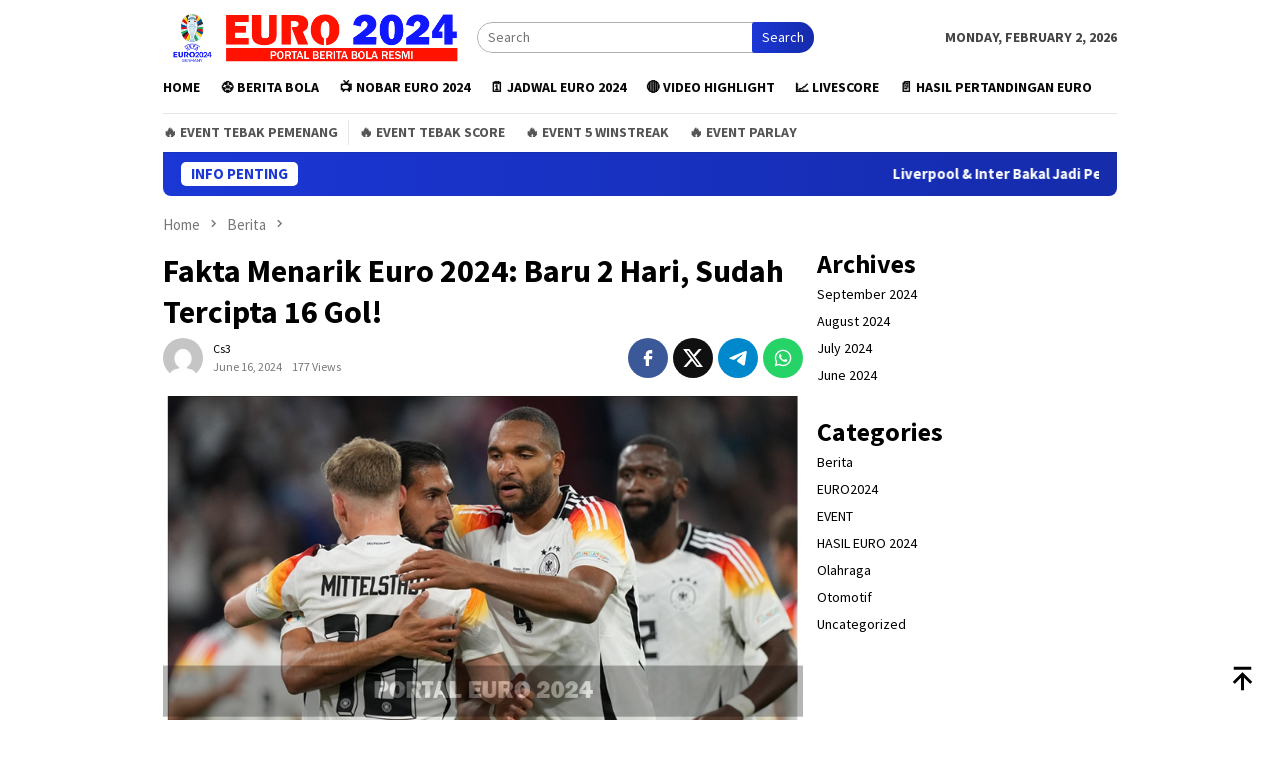

--- FILE ---
content_type: text/html; charset=UTF-8
request_url: https://euro2024gol.com/fakta-menarik-euro-2024-baru-2-hari-sudah-tercipta-16-gol/
body_size: 20524
content:
<!DOCTYPE html>
<html lang="en-US">
<head itemscope="itemscope" itemtype="http://schema.org/WebSite">
<meta charset="UTF-8">
<meta name="google-site-verification" content="PnWoR3fFc_A-luOqYOH3FUJmputCcToSj4WTQq2xvpg" />
<meta name="viewport" content="width=device-width, initial-scale=1">
	<meta name="theme-color" content="#1b37d6" />
	<link rel="profile" href="https://gmpg.org/xfn/11">

<meta name='robots' content='index, follow, max-image-preview:large, max-snippet:-1, max-video-preview:-1' />

	<!-- This site is optimized with the Yoast SEO Premium plugin v22.5 (Yoast SEO v22.5) - https://yoast.com/wordpress/plugins/seo/ -->
	<title>Fakta Menarik Euro 2024: Baru 2 Hari, Sudah Tercipta 16 Gol! - Euro2024gol | Prediksi Bola Live Scores Berita Sepakbola Tips Bola</title>
	<meta name="description" content="ada fakta menarik ni seputar euro cup 2024, Euro 2024 baru saja dimulai, namun sudah mencatatkan rekor gol yang mengesankan." />
	<link rel="canonical" href="https://euro2024gol.com/fakta-menarik-euro-2024-baru-2-hari-sudah-tercipta-16-gol/" />
	<meta property="og:locale" content="en_US" />
	<meta property="og:type" content="article" />
	<meta property="og:title" content="Fakta Menarik Euro 2024: Baru 2 Hari, Sudah Tercipta 16 Gol!" />
	<meta property="og:description" content="ada fakta menarik ni seputar euro cup 2024, Euro 2024 baru saja dimulai, namun sudah mencatatkan rekor gol yang mengesankan." />
	<meta property="og:url" content="https://euro2024gol.com/fakta-menarik-euro-2024-baru-2-hari-sudah-tercipta-16-gol/" />
	<meta property="og:site_name" content="Euro2024gol | Prediksi Bola Live Scores Berita Sepakbola Tips Bola" />
	<meta property="article:published_time" content="2024-06-16T10:26:22+00:00" />
	<meta property="article:modified_time" content="2024-06-16T10:39:26+00:00" />
	<meta property="og:image" content="https://euro2024gol.com/wp-content/uploads/2024/06/blog-goal-euo2024.jpg" />
	<meta property="og:image:width" content="816" />
	<meta property="og:image:height" content="486" />
	<meta property="og:image:type" content="image/jpeg" />
	<meta name="author" content="cs3" />
	<meta name="twitter:card" content="summary_large_image" />
	<meta name="twitter:label1" content="Written by" />
	<meta name="twitter:data1" content="cs3" />
	<meta name="twitter:label2" content="Est. reading time" />
	<meta name="twitter:data2" content="3 minutes" />
	<script type="application/ld+json" class="yoast-schema-graph">{"@context":"https://schema.org","@graph":[{"@type":"WebPage","@id":"https://euro2024gol.com/fakta-menarik-euro-2024-baru-2-hari-sudah-tercipta-16-gol/","url":"https://euro2024gol.com/fakta-menarik-euro-2024-baru-2-hari-sudah-tercipta-16-gol/","name":"Fakta Menarik Euro 2024: Baru 2 Hari, Sudah Tercipta 16 Gol! - Euro2024gol | Prediksi Bola Live Scores Berita Sepakbola Tips Bola","isPartOf":{"@id":"https://euro2024gol.com/#website"},"primaryImageOfPage":{"@id":"https://euro2024gol.com/fakta-menarik-euro-2024-baru-2-hari-sudah-tercipta-16-gol/#primaryimage"},"image":{"@id":"https://euro2024gol.com/fakta-menarik-euro-2024-baru-2-hari-sudah-tercipta-16-gol/#primaryimage"},"thumbnailUrl":"https://euro2024gol.com/wp-content/uploads/2024/06/blog-goal-euo2024.jpg","datePublished":"2024-06-16T10:26:22+00:00","dateModified":"2024-06-16T10:39:26+00:00","author":{"@id":"https://euro2024gol.com/#/schema/person/96667d87223b310f430bc59655805789"},"description":"ada fakta menarik ni seputar euro cup 2024, Euro 2024 baru saja dimulai, namun sudah mencatatkan rekor gol yang mengesankan.","breadcrumb":{"@id":"https://euro2024gol.com/fakta-menarik-euro-2024-baru-2-hari-sudah-tercipta-16-gol/#breadcrumb"},"inLanguage":"en-US","potentialAction":[{"@type":"ReadAction","target":["https://euro2024gol.com/fakta-menarik-euro-2024-baru-2-hari-sudah-tercipta-16-gol/"]}]},{"@type":"ImageObject","inLanguage":"en-US","@id":"https://euro2024gol.com/fakta-menarik-euro-2024-baru-2-hari-sudah-tercipta-16-gol/#primaryimage","url":"https://euro2024gol.com/wp-content/uploads/2024/06/blog-goal-euo2024.jpg","contentUrl":"https://euro2024gol.com/wp-content/uploads/2024/06/blog-goal-euo2024.jpg","width":816,"height":486,"caption":"goal euro 2024"},{"@type":"BreadcrumbList","@id":"https://euro2024gol.com/fakta-menarik-euro-2024-baru-2-hari-sudah-tercipta-16-gol/#breadcrumb","itemListElement":[{"@type":"ListItem","position":1,"name":"Home","item":"https://euro2024gol.com/"},{"@type":"ListItem","position":2,"name":"Fakta Menarik Euro 2024: Baru 2 Hari, Sudah Tercipta 16 Gol!"}]},{"@type":"WebSite","@id":"https://euro2024gol.com/#website","url":"https://euro2024gol.com/","name":"Euro2024gol | Prediksi Bola Live Scores Berita Sepakbola Tips Bola","description":"Euro 2024 merupakan website yang membagikan live scores terupdate setiap saat, berita sepakbola seluruh dunia terlengkap, bursa transfer pemain realtime dan berbagai macam info olahraga terlengkap di Indonesia.","potentialAction":[{"@type":"SearchAction","target":{"@type":"EntryPoint","urlTemplate":"https://euro2024gol.com/?s={search_term_string}"},"query-input":"required name=search_term_string"}],"inLanguage":"en-US"},{"@type":"Person","@id":"https://euro2024gol.com/#/schema/person/96667d87223b310f430bc59655805789","name":"cs3","image":{"@type":"ImageObject","inLanguage":"en-US","@id":"https://euro2024gol.com/#/schema/person/image/","url":"https://secure.gravatar.com/avatar/bc17b8f194647dd7fdf0d1cb011933fcd55aa335119519852017bd2c9db1244b?s=96&d=mm&r=g","contentUrl":"https://secure.gravatar.com/avatar/bc17b8f194647dd7fdf0d1cb011933fcd55aa335119519852017bd2c9db1244b?s=96&d=mm&r=g","caption":"cs3"},"sameAs":["http://euro2024gol.com"],"url":"https://euro2024gol.com/author/cs3/"}]}</script>
	<!-- / Yoast SEO Premium plugin. -->


<link rel='dns-prefetch' href='//fonts.googleapis.com' />
<link rel="alternate" type="application/rss+xml" title="Euro2024gol | Prediksi Bola Live Scores Berita Sepakbola Tips Bola &raquo; Feed" href="https://euro2024gol.com/feed/" />
<link rel="alternate" type="application/rss+xml" title="Euro2024gol | Prediksi Bola Live Scores Berita Sepakbola Tips Bola &raquo; Comments Feed" href="https://euro2024gol.com/comments/feed/" />
<link rel="alternate" type="application/rss+xml" title="Euro2024gol | Prediksi Bola Live Scores Berita Sepakbola Tips Bola &raquo; Fakta Menarik Euro 2024: Baru 2 Hari, Sudah Tercipta 16 Gol! Comments Feed" href="https://euro2024gol.com/fakta-menarik-euro-2024-baru-2-hari-sudah-tercipta-16-gol/feed/" />
<link rel="alternate" title="oEmbed (JSON)" type="application/json+oembed" href="https://euro2024gol.com/wp-json/oembed/1.0/embed?url=https%3A%2F%2Feuro2024gol.com%2Ffakta-menarik-euro-2024-baru-2-hari-sudah-tercipta-16-gol%2F" />
<link rel="alternate" title="oEmbed (XML)" type="text/xml+oembed" href="https://euro2024gol.com/wp-json/oembed/1.0/embed?url=https%3A%2F%2Feuro2024gol.com%2Ffakta-menarik-euro-2024-baru-2-hari-sudah-tercipta-16-gol%2F&#038;format=xml" />
<style id='wp-img-auto-sizes-contain-inline-css' type='text/css'>
img:is([sizes=auto i],[sizes^="auto," i]){contain-intrinsic-size:3000px 1500px}
/*# sourceURL=wp-img-auto-sizes-contain-inline-css */
</style>
<style id='wp-emoji-styles-inline-css' type='text/css'>

	img.wp-smiley, img.emoji {
		display: inline !important;
		border: none !important;
		box-shadow: none !important;
		height: 1em !important;
		width: 1em !important;
		margin: 0 0.07em !important;
		vertical-align: -0.1em !important;
		background: none !important;
		padding: 0 !important;
	}
/*# sourceURL=wp-emoji-styles-inline-css */
</style>
<link rel='stylesheet' id='dashicons-css' href='https://euro2024gol.com/wp-includes/css/dashicons.min.css?ver=6.9' type='text/css' media='all' />
<link rel='stylesheet' id='post-views-counter-frontend-css' href='https://euro2024gol.com/wp-content/plugins/post-views-counter/css/frontend.min.css?ver=1.4.6' type='text/css' media='all' />
<link rel='stylesheet' id='bloggingpro-fonts-css' href='https://fonts.googleapis.com/css?family=Source+Sans+Pro%3Aregular%2Citalic%2C700%2C300%26subset%3Dlatin%2C&#038;ver=1.3.6' type='text/css' media='all' />
<link rel='stylesheet' id='bloggingpro-style-css' href='https://euro2024gol.com/wp-content/themes/bloggingpro/style.css?ver=1.3.6' type='text/css' media='all' />
<style id='bloggingpro-style-inline-css' type='text/css'>
kbd,a.button,button,.button,button.button,input[type="button"],input[type="reset"],input[type="submit"],.tagcloud a,ul.page-numbers li a.prev.page-numbers,ul.page-numbers li a.next.page-numbers,ul.page-numbers li span.page-numbers,.page-links > .page-link-number,.cat-links ul li a,.entry-footer .tag-text,.gmr-recentposts-widget li.listpost-gallery .gmr-rp-content .gmr-metacontent .cat-links-content a,.page-links > .post-page-numbers.current span,ol.comment-list li div.reply a,#cancel-comment-reply-link,.entry-footer .tags-links a:hover,.gmr-topnotification{background-color:#1b37d6;}#primary-menu > li ul .current-menu-item > a,#primary-menu .sub-menu > li:hover > a,.cat-links-content a,.tagcloud li:before,a:hover,a:focus,a:active,.gmr-ontop:hover path,#navigationamp button.close-topnavmenu-wrap,.sidr a#sidr-id-close-topnavmenu-button,.sidr-class-menu-item i._mi,.sidr-class-menu-item img._mi,.text-marquee{color:#1b37d6;}.widget-title:after,a.button,button,.button,button.button,input[type="button"],input[type="reset"],input[type="submit"],.tagcloud a,.sticky .gmr-box-content,.bypostauthor > .comment-body,.gmr-ajax-loader div:nth-child(1),.gmr-ajax-loader div:nth-child(2),.entry-footer .tags-links a:hover{border-color:#1b37d6;}a,.gmr-ontop path{color:#000000;}.entry-content-single p a{color:#1b37d6;}body{color:#444444;font-family:"Source Sans Pro","Helvetica Neue",sans-serif;font-weight:500;font-size:14px;}.site-header{background-image:url();-webkit-background-size:auto;-moz-background-size:auto;-o-background-size:auto;background-size:auto;background-repeat:repeat;background-position:center top;background-attachment:scroll;}.site-header,.gmr-verytopbanner{background-color:#ffffff;}.site-title a{color:#1b37d6;}.site-description{color:#999999;}.top-header{background-color:#ffffff;}#gmr-responsive-menu,.gmr-mainmenu #primary-menu > li > a,.search-trigger .gmr-icon{color:#0a0a0a;}.gmr-mainmenu #primary-menu > li.menu-border > a span,.gmr-mainmenu #primary-menu > li.page_item_has_children > a:after,.gmr-mainmenu #primary-menu > li.menu-item-has-children > a:after,.gmr-mainmenu #primary-menu .sub-menu > li.page_item_has_children > a:after,.gmr-mainmenu #primary-menu .sub-menu > li.menu-item-has-children > a:after{border-color:#0a0a0a;}#gmr-responsive-menu:hover,.gmr-mainmenu #primary-menu > li:hover > a,.gmr-mainmenu #primary-menu > .current-menu-item > a,.gmr-mainmenu #primary-menu .current-menu-ancestor > a,.gmr-mainmenu #primary-menu .current_page_item > a,.gmr-mainmenu #primary-menu .current_page_ancestor > a,.search-trigger .gmr-icon:hover{color:#1b37d6;}.gmr-mainmenu #primary-menu > li.menu-border:hover > a span,.gmr-mainmenu #primary-menu > li.menu-border.current-menu-item > a span,.gmr-mainmenu #primary-menu > li.menu-border.current-menu-ancestor > a span,.gmr-mainmenu #primary-menu > li.menu-border.current_page_item > a span,.gmr-mainmenu #primary-menu > li.menu-border.current_page_ancestor > a span,.gmr-mainmenu #primary-menu > li.page_item_has_children:hover > a:after,.gmr-mainmenu #primary-menu > li.menu-item-has-children:hover > a:after,.gmr-mainmenu #primary-menu .sub-menu > li.page_item_has_children:hover > a:after,.gmr-mainmenu #primary-menu .sub-menu > li.menu-item-has-children:hover > a:after{border-color:#1b37d6;}.secondwrap-menu .gmr-mainmenu #primary-menu > li > a,.secondwrap-menu .search-trigger .gmr-icon{color:#555555;}#primary-menu > li.menu-border > a span{border-color:#555555;}.secondwrap-menu .gmr-mainmenu #primary-menu > li:hover > a,.secondwrap-menu .gmr-mainmenu #primary-menu > .current-menu-item > a,.secondwrap-menu .gmr-mainmenu #primary-menu .current-menu-ancestor > a,.secondwrap-menu .gmr-mainmenu #primary-menu .current_page_item > a,.secondwrap-menu .gmr-mainmenu #primary-menu .current_page_ancestor > a,.secondwrap-menu .gmr-mainmenu #primary-menu > li.page_item_has_children:hover > a:after,.secondwrap-menu .gmr-mainmenu #primary-menu > li.menu-item-has-children:hover > a:after,.secondwrap-menu .gmr-mainmenu #primary-menu .sub-menu > li.page_item_has_children:hover > a:after,.secondwrap-menu .gmr-mainmenu #primary-menu .sub-menu > li.menu-item-has-children:hover > a:after,.secondwrap-menu .search-trigger .gmr-icon:hover{color:#1b37d6;}.secondwrap-menu .gmr-mainmenu #primary-menu > li.menu-border:hover > a span,.secondwrap-menu .gmr-mainmenu #primary-menu > li.menu-border.current-menu-item > a span,.secondwrap-menu .gmr-mainmenu #primary-menu > li.menu-border.current-menu-ancestor > a span,.secondwrap-menu .gmr-mainmenu #primary-menu > li.menu-border.current_page_item > a span,.secondwrap-menu .gmr-mainmenu #primary-menu > li.menu-border.current_page_ancestor > a span,.secondwrap-menu .gmr-mainmenu #primary-menu > li.page_item_has_children:hover > a:after,.secondwrap-menu .gmr-mainmenu #primary-menu > li.menu-item-has-children:hover > a:after,.secondwrap-menu .gmr-mainmenu #primary-menu .sub-menu > li.page_item_has_children:hover > a:after,.secondwrap-menu .gmr-mainmenu #primary-menu .sub-menu > li.menu-item-has-children:hover > a:after{border-color:#1b37d6;}h1,h2,h3,h4,h5,h6,.h1,.h2,.h3,.h4,.h5,.h6,.site-title,#primary-menu > li > a,.gmr-rp-biglink a,.gmr-rp-link a,.gmr-gallery-related ul li p a{font-family:"Source Sans Pro","Helvetica Neue",sans-serif;}.entry-main-single,.entry-main-single p{font-size:16px;}h1.title,h1.entry-title{font-size:32px;}h2.entry-title{font-size:18px;}.footer-container{background-color:#F5F5F5;}.widget-footer,.content-footer,.site-footer,.content-footer h3.widget-title{color:#B4B4B4;}.widget-footer a,.content-footer a,.site-footer a{color:#565656;}.widget-footer a:hover,.content-footer a:hover,.site-footer a:hover{color:#1b37d6;}
/*# sourceURL=bloggingpro-style-inline-css */
</style>
<link rel="https://api.w.org/" href="https://euro2024gol.com/wp-json/" /><link rel="alternate" title="JSON" type="application/json" href="https://euro2024gol.com/wp-json/wp/v2/posts/996" /><link rel="EditURI" type="application/rsd+xml" title="RSD" href="https://euro2024gol.com/xmlrpc.php?rsd" />
<meta name="generator" content="WordPress 6.9" />
<link rel='shortlink' href='https://euro2024gol.com/?p=996' />
<link rel="pingback" href="https://euro2024gol.com/xmlrpc.php"><style type="text/css" id="custom-background-css">
body.custom-background { background-color: #ffffff; }
</style>
	<link rel="icon" href="https://euro2024gol.com/wp-content/uploads/2024/06/cropped-UEFA_Euro_2024_Logo.svg_-60x60.png" sizes="32x32" />
<link rel="icon" href="https://euro2024gol.com/wp-content/uploads/2024/06/cropped-UEFA_Euro_2024_Logo.svg_.png" sizes="192x192" />
<link rel="apple-touch-icon" href="https://euro2024gol.com/wp-content/uploads/2024/06/cropped-UEFA_Euro_2024_Logo.svg_.png" />
<meta name="msapplication-TileImage" content="https://euro2024gol.com/wp-content/uploads/2024/06/cropped-UEFA_Euro_2024_Logo.svg_.png" />
		<style type="text/css" id="wp-custom-css">
			 .comment-form-email, .comment-form-url {display:none;}		</style>
			
	<!-- AMP Analytics --><script async custom-element="amp-analytics" src="https://cdn.ampproject.org/v0/amp-analytics-0.1.js"></script>
<!-- Meta Pixel Code -->
<script>
!function(f,b,e,v,n,t,s)
{if(f.fbq)return;n=f.fbq=function(){n.callMethod?
n.callMethod.apply(n,arguments):n.queue.push(arguments)};
if(!f._fbq)f._fbq=n;n.push=n;n.loaded=!0;n.version='2.0';
n.queue=[];t=b.createElement(e);t.async=!0;
t.src=v;s=b.getElementsByTagName(e)[0];
s.parentNode.insertBefore(t,s)}(window, document,'script',
'https://connect.facebook.net/en_US/fbevents.js');
fbq('init', '655123443350624');
fbq('track', 'PageView');
</script>
<noscript><img height="1" width="1" style="display:none"
src="https://www.facebook.com/tr?id=655123443350624&ev=PageView&noscript=1"
/></noscript>
<!-- End Meta Pixel Code -->
	
	<!-- Google tag (gtag.js) -->
<script async src="https://www.googletagmanager.com/gtag/js?id=G-K9LJ6CS7B6"></script>
<script>
  window.dataLayer = window.dataLayer || [];
  function gtag(){dataLayer.push(arguments);}
  gtag('js', new Date());

  gtag('config', 'G-K9LJ6CS7B6');
</script>
	
<style id='wp-block-archives-inline-css' type='text/css'>
.wp-block-archives{box-sizing:border-box}.wp-block-archives-dropdown label{display:block}
/*# sourceURL=https://euro2024gol.com/wp-includes/blocks/archives/style.min.css */
</style>
<style id='wp-block-categories-inline-css' type='text/css'>
.wp-block-categories{box-sizing:border-box}.wp-block-categories.alignleft{margin-right:2em}.wp-block-categories.alignright{margin-left:2em}.wp-block-categories.wp-block-categories-dropdown.aligncenter{text-align:center}.wp-block-categories .wp-block-categories__label{display:block;width:100%}
/*# sourceURL=https://euro2024gol.com/wp-includes/blocks/categories/style.min.css */
</style>
<style id='wp-block-heading-inline-css' type='text/css'>
h1:where(.wp-block-heading).has-background,h2:where(.wp-block-heading).has-background,h3:where(.wp-block-heading).has-background,h4:where(.wp-block-heading).has-background,h5:where(.wp-block-heading).has-background,h6:where(.wp-block-heading).has-background{padding:1.25em 2.375em}h1.has-text-align-left[style*=writing-mode]:where([style*=vertical-lr]),h1.has-text-align-right[style*=writing-mode]:where([style*=vertical-rl]),h2.has-text-align-left[style*=writing-mode]:where([style*=vertical-lr]),h2.has-text-align-right[style*=writing-mode]:where([style*=vertical-rl]),h3.has-text-align-left[style*=writing-mode]:where([style*=vertical-lr]),h3.has-text-align-right[style*=writing-mode]:where([style*=vertical-rl]),h4.has-text-align-left[style*=writing-mode]:where([style*=vertical-lr]),h4.has-text-align-right[style*=writing-mode]:where([style*=vertical-rl]),h5.has-text-align-left[style*=writing-mode]:where([style*=vertical-lr]),h5.has-text-align-right[style*=writing-mode]:where([style*=vertical-rl]),h6.has-text-align-left[style*=writing-mode]:where([style*=vertical-lr]),h6.has-text-align-right[style*=writing-mode]:where([style*=vertical-rl]){rotate:180deg}
/*# sourceURL=https://euro2024gol.com/wp-includes/blocks/heading/style.min.css */
</style>
<style id='wp-block-group-inline-css' type='text/css'>
.wp-block-group{box-sizing:border-box}:where(.wp-block-group.wp-block-group-is-layout-constrained){position:relative}
/*# sourceURL=https://euro2024gol.com/wp-includes/blocks/group/style.min.css */
</style>
<style id='global-styles-inline-css' type='text/css'>
:root{--wp--preset--aspect-ratio--square: 1;--wp--preset--aspect-ratio--4-3: 4/3;--wp--preset--aspect-ratio--3-4: 3/4;--wp--preset--aspect-ratio--3-2: 3/2;--wp--preset--aspect-ratio--2-3: 2/3;--wp--preset--aspect-ratio--16-9: 16/9;--wp--preset--aspect-ratio--9-16: 9/16;--wp--preset--color--black: #000000;--wp--preset--color--cyan-bluish-gray: #abb8c3;--wp--preset--color--white: #ffffff;--wp--preset--color--pale-pink: #f78da7;--wp--preset--color--vivid-red: #cf2e2e;--wp--preset--color--luminous-vivid-orange: #ff6900;--wp--preset--color--luminous-vivid-amber: #fcb900;--wp--preset--color--light-green-cyan: #7bdcb5;--wp--preset--color--vivid-green-cyan: #00d084;--wp--preset--color--pale-cyan-blue: #8ed1fc;--wp--preset--color--vivid-cyan-blue: #0693e3;--wp--preset--color--vivid-purple: #9b51e0;--wp--preset--gradient--vivid-cyan-blue-to-vivid-purple: linear-gradient(135deg,rgb(6,147,227) 0%,rgb(155,81,224) 100%);--wp--preset--gradient--light-green-cyan-to-vivid-green-cyan: linear-gradient(135deg,rgb(122,220,180) 0%,rgb(0,208,130) 100%);--wp--preset--gradient--luminous-vivid-amber-to-luminous-vivid-orange: linear-gradient(135deg,rgb(252,185,0) 0%,rgb(255,105,0) 100%);--wp--preset--gradient--luminous-vivid-orange-to-vivid-red: linear-gradient(135deg,rgb(255,105,0) 0%,rgb(207,46,46) 100%);--wp--preset--gradient--very-light-gray-to-cyan-bluish-gray: linear-gradient(135deg,rgb(238,238,238) 0%,rgb(169,184,195) 100%);--wp--preset--gradient--cool-to-warm-spectrum: linear-gradient(135deg,rgb(74,234,220) 0%,rgb(151,120,209) 20%,rgb(207,42,186) 40%,rgb(238,44,130) 60%,rgb(251,105,98) 80%,rgb(254,248,76) 100%);--wp--preset--gradient--blush-light-purple: linear-gradient(135deg,rgb(255,206,236) 0%,rgb(152,150,240) 100%);--wp--preset--gradient--blush-bordeaux: linear-gradient(135deg,rgb(254,205,165) 0%,rgb(254,45,45) 50%,rgb(107,0,62) 100%);--wp--preset--gradient--luminous-dusk: linear-gradient(135deg,rgb(255,203,112) 0%,rgb(199,81,192) 50%,rgb(65,88,208) 100%);--wp--preset--gradient--pale-ocean: linear-gradient(135deg,rgb(255,245,203) 0%,rgb(182,227,212) 50%,rgb(51,167,181) 100%);--wp--preset--gradient--electric-grass: linear-gradient(135deg,rgb(202,248,128) 0%,rgb(113,206,126) 100%);--wp--preset--gradient--midnight: linear-gradient(135deg,rgb(2,3,129) 0%,rgb(40,116,252) 100%);--wp--preset--font-size--small: 13px;--wp--preset--font-size--medium: 20px;--wp--preset--font-size--large: 36px;--wp--preset--font-size--x-large: 42px;--wp--preset--spacing--20: 0.44rem;--wp--preset--spacing--30: 0.67rem;--wp--preset--spacing--40: 1rem;--wp--preset--spacing--50: 1.5rem;--wp--preset--spacing--60: 2.25rem;--wp--preset--spacing--70: 3.38rem;--wp--preset--spacing--80: 5.06rem;--wp--preset--shadow--natural: 6px 6px 9px rgba(0, 0, 0, 0.2);--wp--preset--shadow--deep: 12px 12px 50px rgba(0, 0, 0, 0.4);--wp--preset--shadow--sharp: 6px 6px 0px rgba(0, 0, 0, 0.2);--wp--preset--shadow--outlined: 6px 6px 0px -3px rgb(255, 255, 255), 6px 6px rgb(0, 0, 0);--wp--preset--shadow--crisp: 6px 6px 0px rgb(0, 0, 0);}:where(.is-layout-flex){gap: 0.5em;}:where(.is-layout-grid){gap: 0.5em;}body .is-layout-flex{display: flex;}.is-layout-flex{flex-wrap: wrap;align-items: center;}.is-layout-flex > :is(*, div){margin: 0;}body .is-layout-grid{display: grid;}.is-layout-grid > :is(*, div){margin: 0;}:where(.wp-block-columns.is-layout-flex){gap: 2em;}:where(.wp-block-columns.is-layout-grid){gap: 2em;}:where(.wp-block-post-template.is-layout-flex){gap: 1.25em;}:where(.wp-block-post-template.is-layout-grid){gap: 1.25em;}.has-black-color{color: var(--wp--preset--color--black) !important;}.has-cyan-bluish-gray-color{color: var(--wp--preset--color--cyan-bluish-gray) !important;}.has-white-color{color: var(--wp--preset--color--white) !important;}.has-pale-pink-color{color: var(--wp--preset--color--pale-pink) !important;}.has-vivid-red-color{color: var(--wp--preset--color--vivid-red) !important;}.has-luminous-vivid-orange-color{color: var(--wp--preset--color--luminous-vivid-orange) !important;}.has-luminous-vivid-amber-color{color: var(--wp--preset--color--luminous-vivid-amber) !important;}.has-light-green-cyan-color{color: var(--wp--preset--color--light-green-cyan) !important;}.has-vivid-green-cyan-color{color: var(--wp--preset--color--vivid-green-cyan) !important;}.has-pale-cyan-blue-color{color: var(--wp--preset--color--pale-cyan-blue) !important;}.has-vivid-cyan-blue-color{color: var(--wp--preset--color--vivid-cyan-blue) !important;}.has-vivid-purple-color{color: var(--wp--preset--color--vivid-purple) !important;}.has-black-background-color{background-color: var(--wp--preset--color--black) !important;}.has-cyan-bluish-gray-background-color{background-color: var(--wp--preset--color--cyan-bluish-gray) !important;}.has-white-background-color{background-color: var(--wp--preset--color--white) !important;}.has-pale-pink-background-color{background-color: var(--wp--preset--color--pale-pink) !important;}.has-vivid-red-background-color{background-color: var(--wp--preset--color--vivid-red) !important;}.has-luminous-vivid-orange-background-color{background-color: var(--wp--preset--color--luminous-vivid-orange) !important;}.has-luminous-vivid-amber-background-color{background-color: var(--wp--preset--color--luminous-vivid-amber) !important;}.has-light-green-cyan-background-color{background-color: var(--wp--preset--color--light-green-cyan) !important;}.has-vivid-green-cyan-background-color{background-color: var(--wp--preset--color--vivid-green-cyan) !important;}.has-pale-cyan-blue-background-color{background-color: var(--wp--preset--color--pale-cyan-blue) !important;}.has-vivid-cyan-blue-background-color{background-color: var(--wp--preset--color--vivid-cyan-blue) !important;}.has-vivid-purple-background-color{background-color: var(--wp--preset--color--vivid-purple) !important;}.has-black-border-color{border-color: var(--wp--preset--color--black) !important;}.has-cyan-bluish-gray-border-color{border-color: var(--wp--preset--color--cyan-bluish-gray) !important;}.has-white-border-color{border-color: var(--wp--preset--color--white) !important;}.has-pale-pink-border-color{border-color: var(--wp--preset--color--pale-pink) !important;}.has-vivid-red-border-color{border-color: var(--wp--preset--color--vivid-red) !important;}.has-luminous-vivid-orange-border-color{border-color: var(--wp--preset--color--luminous-vivid-orange) !important;}.has-luminous-vivid-amber-border-color{border-color: var(--wp--preset--color--luminous-vivid-amber) !important;}.has-light-green-cyan-border-color{border-color: var(--wp--preset--color--light-green-cyan) !important;}.has-vivid-green-cyan-border-color{border-color: var(--wp--preset--color--vivid-green-cyan) !important;}.has-pale-cyan-blue-border-color{border-color: var(--wp--preset--color--pale-cyan-blue) !important;}.has-vivid-cyan-blue-border-color{border-color: var(--wp--preset--color--vivid-cyan-blue) !important;}.has-vivid-purple-border-color{border-color: var(--wp--preset--color--vivid-purple) !important;}.has-vivid-cyan-blue-to-vivid-purple-gradient-background{background: var(--wp--preset--gradient--vivid-cyan-blue-to-vivid-purple) !important;}.has-light-green-cyan-to-vivid-green-cyan-gradient-background{background: var(--wp--preset--gradient--light-green-cyan-to-vivid-green-cyan) !important;}.has-luminous-vivid-amber-to-luminous-vivid-orange-gradient-background{background: var(--wp--preset--gradient--luminous-vivid-amber-to-luminous-vivid-orange) !important;}.has-luminous-vivid-orange-to-vivid-red-gradient-background{background: var(--wp--preset--gradient--luminous-vivid-orange-to-vivid-red) !important;}.has-very-light-gray-to-cyan-bluish-gray-gradient-background{background: var(--wp--preset--gradient--very-light-gray-to-cyan-bluish-gray) !important;}.has-cool-to-warm-spectrum-gradient-background{background: var(--wp--preset--gradient--cool-to-warm-spectrum) !important;}.has-blush-light-purple-gradient-background{background: var(--wp--preset--gradient--blush-light-purple) !important;}.has-blush-bordeaux-gradient-background{background: var(--wp--preset--gradient--blush-bordeaux) !important;}.has-luminous-dusk-gradient-background{background: var(--wp--preset--gradient--luminous-dusk) !important;}.has-pale-ocean-gradient-background{background: var(--wp--preset--gradient--pale-ocean) !important;}.has-electric-grass-gradient-background{background: var(--wp--preset--gradient--electric-grass) !important;}.has-midnight-gradient-background{background: var(--wp--preset--gradient--midnight) !important;}.has-small-font-size{font-size: var(--wp--preset--font-size--small) !important;}.has-medium-font-size{font-size: var(--wp--preset--font-size--medium) !important;}.has-large-font-size{font-size: var(--wp--preset--font-size--large) !important;}.has-x-large-font-size{font-size: var(--wp--preset--font-size--x-large) !important;}
/*# sourceURL=global-styles-inline-css */
</style>
</head>

<style>
/* Add a black background color to the top navigation */
.topnav {
  background-color: #1933c5;
  overflow: hidden;
}

/* Style the links inside the navigation bar */
.topnav a {
  float: center;
  display: block;
  color: #f2f2f2;
  text-align: center;
  padding: 14px 16px;
  text-decoration: none;
  font-size: 17px;
}

/* Change the color of links on hover */
.topnav a:hover {
  background-color: #ddd;
  color: black;
}

/* Add an active class to highlight the current page */
.topnav a.active {
  background-color: #1933c8;
  color: white;
}

/* Hide the link that should open and close the topnav on small screens */
.topnav .icon {
  display: none;
}
</style>

<link rel="stylesheet" href="https://cdnjs.cloudflare.com/ajax/libs/font-awesome/4.7.0/css/font-awesome.min.css">

	
<body class="wp-singular post-template-default single single-post postid-996 single-format-standard custom-background wp-theme-bloggingpro gmr-theme idtheme kentooz gmr-sticky group-blog" itemscope="itemscope" itemtype="http://schema.org/WebPage">
	<!-- Google Tag Manager -->
<amp-analytics config="https://www.googletagmanager.com/amp.json?id=GTM-MCVX7JC3&gtm.url=SOURCE_URL" data-credentials="include"></amp-analytics>

<div id="full-container">
<a class="skip-link screen-reader-text" href="#main">Skip to content</a>

<style>
	 .menu-container::-webkit-scrollbar {
        height: 5px;
        width: 7px;
    }

    .menu-container::-webkit-scrollbar-track {
        border-radius: 10px;
        box-shadow: inset 0 0 5px grey;
    }

    .menu-container::-webkit-scrollbar-thumb {
        background: #556479;
        border-radius: 10px;
    }

    .popup-menu {
        background-color: #0f172a;
        display: none;
        height: 100vh;
        left: 0;
        position: fixed;
        top: 0;
        width: 100vw;
        z-index: 1;
    }

    .popup-menu.show {
        display: block;
    }

    .popup-menu .header-popup-menu {
        display: flex;
        padding: 15px;
    }

    .popup-menu .header-popup-menu .logo-sporstream {
        flex: 1;
    }

    .popup-menu .header-popup-menu .logo-sporstream img {
        width: 160px;
    }

    .popup-menu .header-popup-menu .close-container {
        align-items: center;
        cursor: pointer;
        display: flex;
        justify-content: center;
    }

    .popup-menu .pop-menu-body {
        height: calc(100vh - 64px);
        overflow-y: auto;
    }

    .popup-menu .pop-menu-body .login-container {
        display: none;
        padding: 0 16px;
    }

    .popup-menu .pop-menu-body .login-container .btn-login {
        align-items: center;
        border: 1px solid #f91e4e;
        border-radius: 8px;
        color: #f91e4e;
        cursor: pointer;
        display: flex;
        flex: 1;
        height: 40px;
        justify-content: center;
    }

    .popup-menu .pop-menu-body .login-container.active {
        display: flex;
    }

    .popup-menu .pop-menu-body .avatar-container {
        display: none;
        padding: 0 24px;
    }

    .popup-menu .pop-menu-body .avatar-container .vip {
        display: none;
        margin-right: 5px;
    }

    .popup-menu .pop-menu-body .avatar-container .vip img {
        height: 15px;
        width: 15px;
    }

    .popup-menu .pop-menu-body .avatar-container .vip span {
        color: #ffd533;
        font-family: Poppins-SemiBold;
        font-size: 20px;
        margin: 0 5px;
    }

    .popup-menu .pop-menu-body .avatar-container.active {
        align-items: center;
        display: flex;
        justify-content: center;
    }

    .popup-menu .pop-menu-body .list-menu .item-menu {
        border-bottom: 1px solid #334155;
        display: block;
        padding: 14px 16px;
    }

    .popup-menu .pop-menu-body .league-list {
        margin-bottom: 50px;
        margin-top: 4px;
    }

    .popup-menu .pop-menu-body .league-list .league-item {
        cursor: pointer;
        display: flex;
        padding: 10px 16px;
    }

    .popup-menu .pop-menu-body .league-list .league-item.active,
    .popup-menu .pop-menu-body .league-list .league-item:hover {
        background-color: #293445;
        cursor: pointer;
    }

    .popup-menu .pop-menu-body .league-list .league-item .league-logo {
        border-radius: 50%;
        height: 24px;
        margin-right: 14px;
        overflow: hidden;
        width: 24px;
    }

    .popup-menu .pop-menu-body .league-list .league-item .league-logo img {
        height: 100%;
        -o-object-fit: contain;
        object-fit: contain;
        width: 100%;
    }

    .breadcrumb-container {
        margin-bottom: 15px;
        padding: 24px;
    }

    .breadcrumb-container .breadcrumb {
        display: flex;
        flex-wrap: wrap;
        list-style: none;
        margin: 0;
        padding: 0;
    }

    .breadcrumb-container .breadcrumb.active {
        color: #fff;
    }

    .breadcrumb-container .breadcrumb .breadcrumb-item.active a {
        color: #6c757d;
    }

    .breadcrumb-container .breadcrumb .breadcrumb-item+.breadcrumb-item {
        padding-left: 0.5rem;
    }

    .breadcrumb-container .breadcrumb .breadcrumb-item+.breadcrumb-item:before {
        color: #fff;
        content: ">";
        display: inline-block;
        padding-right: 0.5rem;
    }

    @-webkit-keyframes my {
        0% {
            background-color: #2ebb2e;
        }

        50% {
            background-color: #1e293b;
        }

        to {
            background-color: #2ebb2e;
        }
    }

    @keyframes  my {
        0% {
            background-color: #2ebb2e;
        }

        50% {
            background-color: #1e293b;
        }

        to {
            background-color: #2ebb2e;
        }
    }

    .sporstream-live-football-content-container .show-content {
        margin-top: 20px;
        max-height: 300px;
        overflow: hidden;
        position: relative;
    }

    .sporstream-live-football-content-container .show-content .container-opacity {
        background-image: linear-gradient(#0f172a00, #0f172a);
        bottom: 0;
        height: 150px;
        position: absolute;
        width: 100%;
    }

    .sporstream-live-football-content-container .btn-show-hide {
        color: #f91e4e;
        cursor: pointer;
        margin-top: 30px;
        padding: 10px;
        text-align: center;
    }

    .sporstream-live-football-content-container .btn-show-hide:after {
        /* content: "Show more"; */
        
    }

    .sporstream-live-football-content-container.is-show .show-content {
        max-height: unset !important;
    }

    .sporstream-live-football-content-container.is-show .show-content .container-opacity {
        display: none;
    }

    .sporstream-live-football-content-container.is-show .btn-show-hide:after {
        content: "Hide";
    }

    .pre-pagination {
        display: flex;
        justify-content: center;
    }

    .pre-pagination .pagination {
        border-radius: 0.25rem;
        display: flex;
        list-style: none;
        padding-left: 0;
    }

    .pre-pagination .pagination .page-item {
        margin: 5px;
    }

    .pre-pagination .pagination .page-item .page-link {
        border-radius: 20px;
        font-size: 16px;
        line-height: 40px;
        min-width: 40px;
        padding: 0 10px;
        text-align: center;
    }

    .pre-pagination .pagination .page-item.active .page-link {
        background: #e4ff00;
        color: #111;
        cursor: default;
    }

    .popup-login {
        align-items: center;
        background-color: #00000099;
        display: none;
        height: 100%;
        justify-content: center;
        left: 0;
        position: fixed;
        top: 0;
        width: 100%;
        z-index: 9;
    }

    .popup-login.active {
        display: flex;
    }

    .popup-login .popup-login-body {
        background-color: #1e293b;
        border-radius: 8px;
        padding: 32px;
        position: relative;
        width: 464px;
    }

    @media (max-width: 494px) {
        .popup-login .popup-login-body {
            margin: 0 15px !important;
            padding: 32px 15px;
            width: 100% !important;
        }
    }

    .popup-login .popup-login-body .container-btn-close {
        align-items: center;
        cursor: pointer;
        display: flex;
        height: 40px;
        justify-content: center;
        position: absolute;
        right: 0;
        top: 0;
        width: 40px;
    }

    .popup-login .popup-login-body .title {
        font-family: Poppins-SemiBold;
        font-size: 24px;
    }

    .popup-login .popup-login-body .form-control {
        margin-top: 16px;
    }

    .popup-login .popup-login-body .form-control input {
        background-color: #334155;
        border: 0;
        border-radius: 8px;
        color: #fff;
        font-size: 16px;
        height: 44px;
        margin-top: 8px;
        outline: 0;
        padding: 0 16px;
        width: 100%;
    }

    .popup-login .popup-login-body .forgot-password {
        color: #f91e4e;
        cursor: pointer;
        margin-top: 16px;
        text-align: right;
    }

    .popup-login .popup-login-body button[type="submit"] {
        background-color: #f91e4e;
        border: 0;
        border-radius: 8px;
        color: #fff;
        cursor: pointer;
        font-family: Poppins-SemiBold;
        font-size: 16px;
        height: 44px;
        margin-top: 16px;
        width: 100%;
    }

    .popup-login .popup-login-body .login-social {
        display: flex;
        justify-content: center;
        margin-top: 30px;
    }

    .popup-login .popup-login-body .login-social>a {
        align-items: center;
        background-color: #fff;
        border-radius: 50%;
        display: flex;
        height: 52px;
        justify-content: center;
        margin: 0 8px;
        width: 52px;
    }

    .popup-login .popup-login-body .register-container-link {
        color: #f91e4e;
        cursor: pointer;
        margin-top: 24px;
        text-align: center;
    }

    .popup-login .popup-login-body .forgot-password-container,
    .popup-login .popup-login-body .register-container {
        display: none;
    }

    .before-close-package-container,
    .popup-before-close-package-container {
        align-items: center;
        display: flex;
        flex-direction: column;
        text-align: center;
    }

    .before-close-package-container .before-you-go,
    .popup-before-close-package-container .before-you-go {
        font-size: 14px;
        margin-top: 46px;
    }

    .before-close-package-container .txt-grab-this,
    .popup-before-close-package-container .txt-grab-this {
        font-size: 18px;
        font-weight: 700;
        margin-top: 9px;
    }

    .before-close-package-container .txt-only,
    .popup-before-close-package-container .txt-only {
        color: #be1e2d;
        font-size: 36px;
        font-weight: 700;
        margin-top: 7px;
    }

    .before-close-package-container .txt-enjoy,
    .popup-before-close-package-container .txt-enjoy {
        font-size: 14px;
        margin-top: 7px;
    }

    .before-close-package-container .btn-try-now,
    .popup-before-close-package-container .btn-try-now {
        align-items: center;
        background-color: red;
        border-radius: 8px;
        cursor: pointer;
        display: flex;
        font-weight: 700;
        height: 34px;
        justify-content: center;
        margin-top: 25px;
        width: 90px;
    }

    .before-close-package-container .btn-skip,
    .popup-before-close-package-container .btn-skip {
        cursor: pointer;
        font-size: 12px;
        margin-top: 7px;
    }

    .popup-before-close-package {
        align-items: center;
        background-color: #00000099;
        display: none;
        height: 100%;
        justify-content: center;
        left: 0;
        position: fixed;
        top: 0;
        width: 100%;
        z-index: 9;
    }

    .popup-before-close-package.active {
        display: flex;
    }

    .popup-before-close-package .popup-before-close-package-body {
        background-color: #1e293b;
        background-image: url(/images/bg-popup-before-close-package.png?v=1);
        background-size: cover;
        border-radius: 90px;
        display: flex;
        justify-content: center;
        padding: 32px;
        position: relative;
        width: 1000px;
    }

    @media (max-width: 1030px) {
        .popup-before-close-package .popup-before-close-package-body {
            margin: 0 15px !important;
            padding: 32px 15px;
            width: 100% !important;
        }
    }

    .popup-before-close-package .popup-before-close-package-body>* {
        text-align: center;
    }

    #table_content {
        margin: 20px 0;
    }

    #table_content .title-neo {
        align-items: center;
        background: #1e293b;
        border-top-left-radius: 8px;
        border-top-right-radius: 8px;
        display: flex;
        padding: 10px 15px;
    }

    #table_content .title-neo img {
        margin-right: 10px;
    }

    #table_content .title-neo strong {
        font-size: 20px;
    }

    #table_content>ol {
        background: #2d3440;
        border: 1px solid #1e293b;
        border-bottom-left-radius: 8px;
        border-bottom-right-radius: 8px;
        margin: 0;
        padding: 15px 15px 15px 30px;
    }

    #table_content>ol>li {
        line-height: 33px;
    }

    #table_content>ol>li>ol {
        background: #505050;
        padding-left: 30px;
    }

    .loading-iframe {
        align-items: center;
        background: #2a354e;
        border: 0;
        border-radius: 8px;
        display: flex;
        height: 300px;
        justify-content: center;
        margin-top: 15px;
    }

    .loading-iframe .img-loading {
        margin-right: 5px;
        width: 30px;
    }

    .popup-payment-cancel {
        display: none;
    }

    .popup-payment-cancel .popup-container {
        align-items: center;
        background: #000000cc;
        display: flex;
        height: 100%;
        justify-content: center;
        left: 0;
        position: fixed;
        top: 0;
        width: 100%;
        z-index: 1;
    }

    .popup-payment-cancel .popup-container #formReport {
        background-color: #1e293b;
        border-radius: 8px;
        padding: 20px;
        width: 350px;
    }

    .popup-payment-cancel .popup-container #formReport .question {
        font-size: 18px;
        margin-bottom: 20px;
    }

    .popup-payment-cancel .popup-container #formReport .form-group {
        cursor: pointer;
        margin-bottom: 14px;
    }

    .popup-payment-cancel .popup-container #formReport .form-group .input-other-reason {
        background: #d3d3d3;
        border: 0;
        border-radius: 8px;
        display: none;
        height: 34px;
        outline: 0;
        padding: 0 16px;
        width: 100%;
    }

    .popup-payment-cancel .popup-container #formReport .button-container {
        display: flex;
    }

    .popup-payment-cancel .popup-container #formReport .button-container div[type="button"] {
        background-color: #1e293b;
        border: 0;
        border-radius: 8px;
        color: #fff;
        cursor: pointer;
        margin-right: 14px;
        padding: 8px 15px;
    }

    .popup-payment-cancel .popup-container #formReport .button-container div[type="button"].active {
        background-color: #f91e4e;
    }

    .time-match {
        font-family: Poppins-SemiBold;
    }

    .time-match.isLive {
        color: #2ebb2e;
    }

    .time-match .t_time_num_dot {
        -webkit-animation: my 0.7s infinite;
        animation: my 0.7s infinite;
        background-color: #2ebb2e;
        border-radius: 50%;
        color: #2ebb2e;
        display: inline-block;
        height: 10px;
        margin-right: 5px;
        width: 10px;
    }

    @-webkit-keyframes t_time_num_dot_other_match_animated {
        0% {
            background-color: #2ebb2e;
        }

        50% {
            background-color: #334155;
        }

        to {
            background-color: #2ebb2e;
        }
    }

    @keyframes  t_time_num_dot_other_match_animated {
        0% {
            background-color: #2ebb2e;
        }

        50% {
            background-color: #334155;
        }

        to {
            background-color: #2ebb2e;
        }
    }

    .t_time_num_dot_other_match {
        -webkit-animation: t_time_num_dot_other_match_animated 0.7s infinite;
        animation: t_time_num_dot_other_match_animated 0.7s infinite;
        background-color: #2ebb2e;
        border-radius: 50%;
        color: #2ebb2e;
        display: inline-block;
        height: 10px;
        margin-right: 5px;
        width: 10px;
    }

    .add-to-favorite-container {
        display: flex;
        justify-content: flex-end;
    }

    .add-to-favorite-container .add-to-favorite {
        background: #ccc;
        border-radius: 15px;
        color: #333;
        cursor: pointer;
        padding: 5px 15px;
    }

    .add-to-favorite-container .add-to-favorite:before {
        content: "Add to favorite";
    }

    .add-to-favorite-container .add-to-favorite.active,
    .add-to-favorite-container .add-to-favorite:hover {
        background-color: #f91e4e;
        color: #fff;
    }

    .add-to-favorite-container .add-to-favorite.active:before {
        content: "Remove from favorite";
    }

    .add-to-favorite-container .add-to-favorite.active:hover {
        background: #ccc;
        color: #333;
    }


    .ndx-ads {
        margin-left: -15px;
        margin-right: -15px;
    }

    /* custom */
    .abs-center img {
		text-align: center;
		width: 100%;
		line-height: 0;
		margin-bottom: -6px;
	}

	.server-selector button {
		background: #1f2a48;
		color: #fff;
		border: 1px solid #f1983a;
		padding: 5px 10px;
		border-radius: 3px;
		cursor: pointer;
	}

	.server-selector button:hover {
		transform: scale(1.1)
	}

	.server-selector {
		text-align: center;
		background-color: #334155;
		border-bottom: 1px solid #334155;
		color: #fff;
		font-family: Poppins-SemiBold;
		/* margin-top: 7px; */
		padding: 14px 16px;
	}

	/* tombol ganti channel */
	.btn-change-source {
		padding: 4px;
		border: 2px;
	}

	/* banner atas header */
	/* .bannerbawahheader {
		margin-bottom: 10px;
	} */



	/* banner */
	.top-player-banner {
		width: 100%;
		line-height: 0px;
	}

	.top-player-banner__item {
		display: flex;
		flex-direction: row;
		flex-wrap: wrap;
		align-content: center;
		justify-content: center;
		max-width: 100%;
		margin: auto;
	}

	.top-player-banner__item a {
		flex: 1 1 100%;
	}

	.top-player-banner__item a img {
		display: initial !important;
		max-height: 100%;
		width: 100%;
	}

	.title-container {
		/* margin-bottom: 5px; */
	}

	/* floating */

	.bannerbawahheader {
		max-width: 100%;
		display: flex;
		flex-wrap: wrap;
		line-height: 0px;
		margin-bottom: 10px;
	}


	/* popup iklan footer */
	#popupklanfooter {
		margin: auto;
		display: flex;
		flex-wrap: wrap;
		max-width: 1258px;
		line-height: 0px;
	}

	#popupklanfooter>a {
		width: 100%;
		flex: 0 50%;
	}

	#popupklanfooter>a>img {
		width: 100%;

	}


	@media  only screen and (max-width: 768px) {

		.bannerbawahheader>a,
		#popupklanfooter>a {
			width: 100%;
			flex: 0 100% !important;

		}
	}

	@media  only screen and (max-width: 1024px) {

		/* #floatcenter img{
			width:auto !important;
		} */
		#popupklanfooter {
			max-width: 100% !important;
		}

	}




	.bannerbawahheader>a {
		width: 100%;
		flex: 0 50%;
		/* or - flex: 0 50% - or - flex-basis: 50% - */
		/*demo*/
	}

	.bannerbawahheader>a>img {
		width: 100%;
	}

	/* .bannerbawahheader {
		line-height: 0;
		display: flex;
		flex-direction: row;
		flex-wrap: wrap;
		margin-bottom: 10px;
	}




	.bannerbawahheader img {
		border: 0.1px solid white;
	} */

	#floatcenter {
		line-height: 0;
		width: 100%;
		height: 100%;
		background: rgba(0, 0, 0, .6);
		position: fixed;
		top: 0;
		bottom: 0;
		left: 0;
		right: 0;
		z-index: 9999
	}

	#close-teaser img {
		margin: auto !important;
	}

	.close-teaser {
		width: 300px;
		margin: auto;
		text-align: center;
	}

	/* #popupklanfooter {
		display: flex;
		margin: auto;
		flex-direction: row;
		flex-wrap: wrap;
		align-content: flex-end;
		justify-content: center;
		align-items: center;
		max-width: 1258px;
		line-height: 0px;
	} */

	#floatcenter .ctrx {
		width: 100%;
		max-width: 500px;
		margin: auto
	}

	#popupklan {
		display: flex;
		flex-wrap: wrap;
		align-content: flex-end;
		justify-content: center;
	}

	#floating_banner_top #popupklan a {
		flex-basis: 50% !important;
	}

	@media  only screen and (min-width: 768px) {
		.m-only {
			display: none !important;
		}
	}

	@media  only screen and (max-width: 768px) {
		.d-only {
			display: none !important;
		}

		/* .bannerbawahheader>a>img {
			max-width: 100%;
		} */
	}

	@media  only screen and (max-width: 768px) {
		#tabelpc {
			display: none !important;
		}
	}

	@media  only screen and (min-width: 768px) {
		#tabelmobile {
			display: none !important;
		}
	}

	@media  screen and (max-width:1024px) {
		#floatcenter .ctrx {
			width: 100%;
			max-width: 500px;
			margin: auto;
			padding-top: 0
		}
	}

	@media  only screen and (max-width:768px) {
		.close-popup {
			width: 90% !important;
		}

		#floatcenter img {
			width: 90%;
			/* height: 100%; */
			margin-bottom: 5px
		}

		#floating_banner_top img {
			height: 50px;
			width: 100%;
		}

		#popupklanfooter {
			max-width: 100% !important;
		}

	}


	/* floating banner kiri kanan*/
	#floatbannerkiri {
		line-height: 0;
		z-index: 1001;
		height: 500;
		position: fixed;
		top: 10px;
		left: 5px;
	}

	#floatbannerkiri img,
	#floatbannerkanan img {
		width: 100%;
	}

	#floatbannerkanan {
		line-height: 0;
		z-index: 1001;
		height: 500;
		position: fixed;
		top: 10px;
		right: 5px;
	}

	@media  screen and (max-width: 1000px) and (min-width: 320px) {
		#floatbannerkanan {
			width: 20%;
			position: fixed;
			top: 25px;
			right: 5px;
		}

		#floatbannerkiri {
			width: 20%;
			position: fixed;
			top: 25px;
			left: 5px;
		}
	}

</style>
<header id="masthead" class="site-header" role="banner" itemscope="itemscope" itemtype="http://schema.org/WPHeader">
	<div class="container">
					<div class="clearfix gmr-headwrapper">

				<div class="list-table clearfix">
					<div class="table-row">
						<div class="table-cell onlymobile-menu">
															<a id="gmr-responsive-menu" href="#menus" rel="nofollow" title="Mobile Menu"><svg xmlns="http://www.w3.org/2000/svg" xmlns:xlink="http://www.w3.org/1999/xlink" aria-hidden="true" role="img" width="1em" height="1em" preserveAspectRatio="xMidYMid meet" viewBox="0 0 24 24"><path d="M3 6h18v2H3V6m0 5h18v2H3v-2m0 5h18v2H3v-2z" fill="currentColor"/></svg><span class="screen-reader-text">Mobile Menu</span></a>
													</div>
												<div class="close-topnavmenu-wrap"><a id="close-topnavmenu-button" rel="nofollow" href="#"><svg xmlns="http://www.w3.org/2000/svg" xmlns:xlink="http://www.w3.org/1999/xlink" aria-hidden="true" role="img" width="1em" height="1em" preserveAspectRatio="xMidYMid meet" viewBox="0 0 24 24"><path d="M12 20c-4.41 0-8-3.59-8-8s3.59-8 8-8s8 3.59 8 8s-3.59 8-8 8m0-18C6.47 2 2 6.47 2 12s4.47 10 10 10s10-4.47 10-10S17.53 2 12 2m2.59 6L12 10.59L9.41 8L8 9.41L10.59 12L8 14.59L9.41 16L12 13.41L14.59 16L16 14.59L13.41 12L16 9.41L14.59 8z" fill="currentColor"/></svg></a></div>
												<div class="table-cell gmr-logo">
															<div class="logo-wrap">
									<a href="https://euro2024gol.com/" class="custom-logo-link" itemprop="url" title="Euro2024gol | Prediksi Bola Live Scores Berita Sepakbola Tips Bola">
										<img src="https://euro2024gol.com/wp-content/uploads/2024/06/Euro-2024.png" alt="Euro2024gol | Prediksi Bola Live Scores Berita Sepakbola Tips Bola" title="Euro2024gol | Prediksi Bola Live Scores Berita Sepakbola Tips Bola" />
									</a>
								</div>
														</div>
													<div class="table-cell search">
								<a id="search-menu-button-top" class="responsive-searchbtn pull-right" href="#" rel="nofollow"><svg xmlns="http://www.w3.org/2000/svg" xmlns:xlink="http://www.w3.org/1999/xlink" aria-hidden="true" role="img" width="1em" height="1em" preserveAspectRatio="xMidYMid meet" viewBox="0 0 24 24"><g fill="none"><path d="M21 21l-4.486-4.494M19 10.5a8.5 8.5 0 1 1-17 0a8.5 8.5 0 0 1 17 0z" stroke="currentColor" stroke-width="2" stroke-linecap="round"/></g></svg></a>
								<form method="get" id="search-topsearchform-container" class="gmr-searchform searchform topsearchform" action="https://euro2024gol.com/">
									<input type="text" name="s" id="s" placeholder="Search" />
									<button type="submit" class="topsearch-submit">Search</button>
								</form>
							</div>
							<div class="table-cell gmr-table-date">
								<span class="gmr-top-date pull-right" data-lang="en-US"></span>
							</div>
											</div>
				</div>
							</div>
				</div><!-- .container -->
</header><!-- #masthead -->




<div class="top-header">
	<div class="container">
	<div class="gmr-menuwrap mainwrap-menu clearfix">
		<nav id="site-navigation" class="gmr-mainmenu" role="navigation" itemscope="itemscope" itemtype="http://schema.org/SiteNavigationElement">
			<ul id="primary-menu" class="menu"><li class="menu-item menu-item-type-menulogo-btn gmr-menulogo-btn"><a href="https://euro2024gol.com/" id="menulogo-button" itemprop="url" title="Euro2024gol | Prediksi Bola Live Scores Berita Sepakbola Tips Bola"><img src="https://euro2024gol.com/wp-content/uploads/2024/06/cropped-UEFA_Euro_2024_Logo.svg_.png" alt="Euro2024gol | Prediksi Bola Live Scores Berita Sepakbola Tips Bola" title="Euro2024gol | Prediksi Bola Live Scores Berita Sepakbola Tips Bola" itemprop="image" /></a></li><li id="menu-item-216" class="menu-item menu-item-type-custom menu-item-object-custom menu-item-home menu-item-216"><a href="https://euro2024gol.com/" itemprop="url"><span itemprop="name">HOME</span></a></li>
<li id="menu-item-29" class="menu-item menu-item-type-taxonomy menu-item-object-category current-post-ancestor current-menu-parent current-post-parent menu-item-29"><a href="https://euro2024gol.com/category/berita/" title="Berita" itemprop="url"><span itemprop="name">⚽ BERITA BOLA</span></a></li>
<li id="menu-item-118" class="menu-item menu-item-type-custom menu-item-object-custom menu-item-118"><a href="https://euro2024gol.com/nobar-tv/" itemprop="url"><span itemprop="name">📺 NOBAR EURO 2024</span></a></li>
<li id="menu-item-124" class="menu-item menu-item-type-custom menu-item-object-custom menu-item-124"><a href="https://euro2024gol.com/jadwal-euro/" itemprop="url"><span itemprop="name">🗓️ JADWAL EURO 2024</span></a></li>
<li id="menu-item-160" class="menu-item menu-item-type-custom menu-item-object-custom menu-item-160"><a href="https://euro2024gol.com/video-highlight/" itemprop="url"><span itemprop="name">🔴 VIDEO HIGHLIGHT</span></a></li>
<li id="menu-item-117" class="menu-item menu-item-type-custom menu-item-object-custom menu-item-117"><a href="https://euro2024gol.com/LIVESCORE/" itemprop="url"><span itemprop="name">📈 LIVESCORE</span></a></li>
<li id="menu-item-902" class="menu-item menu-item-type-custom menu-item-object-custom menu-item-902"><a href="https://euro2024gol.com/category/hasil-euro-2024/" itemprop="url"><span itemprop="name">📄 HASIL PERTANDINGAN EURO</span></a></li>
<li class="menu-item menu-item-type-search-btn gmr-search-btn pull-right"><a id="search-menu-button" href="#" rel="nofollow"><svg xmlns="http://www.w3.org/2000/svg" xmlns:xlink="http://www.w3.org/1999/xlink" aria-hidden="true" role="img" width="1em" height="1em" preserveAspectRatio="xMidYMid meet" viewBox="0 0 24 24"><g fill="none"><path d="M21 21l-4.486-4.494M19 10.5a8.5 8.5 0 1 1-17 0a8.5 8.5 0 0 1 17 0z" stroke="currentColor" stroke-width="2" stroke-linecap="round"/></g></svg></a><div class="search-dropdown search" id="search-dropdown-container"><form method="get" class="gmr-searchform searchform" action="https://euro2024gol.com/"><input type="text" name="s" id="s" placeholder="Search" /></form></div></li></ul>		</nav><!-- #site-navigation -->
	</div>
		<div class="gmr-menuwrap secondwrap-menu clearfix">
		<nav id="site-navigation" class="gmr-mainmenu" role="navigation" itemscope="itemscope" itemtype="http://schema.org/SiteNavigationElement">
			<ul id="primary-menu" class="menu"><li id="menu-item-337" class="menu-item menu-item-type-custom menu-item-object-custom menu-item-337"><a href="https://euro2024gol.com/event-tebak-pemenang/" itemprop="url"><span itemprop="name">🔥 EVENT TEBAK PEMENANG</span></a></li>
<li id="menu-item-338" class="menu-item menu-item-type-custom menu-item-object-custom menu-item-338"><a href="https://euro2024gol.com/event-tebak-score/" itemprop="url"><span itemprop="name">🔥 EVENT TEBAK SCORE</span></a></li>
<li id="menu-item-339" class="menu-item menu-item-type-custom menu-item-object-custom menu-item-339"><a href="https://euro2024gol.com/event-5-winstreak/" itemprop="url"><span itemprop="name">🔥 EVENT 5 WINSTREAK</span></a></li>
<li id="menu-item-340" class="menu-item menu-item-type-custom menu-item-object-custom menu-item-340"><a href="https://euro2024gol.com/event-parlay/" itemprop="url"><span itemprop="name">🔥 EVENT PARLAY</span></a></li>
</ul>		</nav><!-- #site-navigation -->
	</div>
			</div><!-- .container -->
</div><!-- .top-header -->
<div class="site inner-wrap" id="site-container">

<div class="container"><div class="gmr-topnotification"><div class="wrap-marquee"><div class="text-marquee">INFO PENTING</div><span class="marquee">				<a href="https://euro2024gol.com/liverpool-inter-bakal-jadi-penentu-nasib-fonseca-di-ac-milan/" class="gmr-recent-marquee" title="Liverpool &#038; Inter Bakal Jadi Penentu Nasib Fonseca di AC Milan">Liverpool &#038; Inter Bakal Jadi Penentu Nasib Fonseca di AC Milan</a>
							<a href="https://euro2024gol.com/prediksi-real-madrid-vs-real-betis-2-september-2024/" class="gmr-recent-marquee" title="Prediksi Real Madrid vs Real Betis 2 September 2024">Prediksi Real Madrid vs Real Betis 2 September 2024</a>
							<a href="https://euro2024gol.com/prediksi-juventus-vs-as-roma-2-september-2024/" class="gmr-recent-marquee" title="Prediksi Juventus vs AS Roma 2 September 2024">Prediksi Juventus vs AS Roma 2 September 2024</a>
							<a href="https://euro2024gol.com/prediksi-lille-vs-psg-2-september-2024/" class="gmr-recent-marquee" title="Prediksi Lille vs PSG 2 September 2024">Prediksi Lille vs PSG 2 September 2024</a>
							<a href="https://euro2024gol.com/prediksi-manchester-united-vs-liverpool-1-september-2024/" class="gmr-recent-marquee" title="Prediksi Manchester United vs Liverpool 1 September 2024">Prediksi Manchester United vs Liverpool 1 September 2024</a>
			</span></div></div></div>

	<div id="content" class="gmr-content">

		<div class="container">
			<div class="row">


<div id="primary" class="col-md-main">
	<div class="content-area gmr-single-wrap">
					<div class="breadcrumbs" itemscope itemtype="https://schema.org/BreadcrumbList">
																								<span class="first-item" itemprop="itemListElement" itemscope itemtype="https://schema.org/ListItem">
									<a itemscope itemtype="https://schema.org/WebPage" itemprop="item" itemid="https://euro2024gol.com/" href="https://euro2024gol.com/">
										<span itemprop="name">Home</span>
									</a>
									<span itemprop="position" content="1"></span>
								</span>
														<span class="separator"><svg xmlns="http://www.w3.org/2000/svg" xmlns:xlink="http://www.w3.org/1999/xlink" aria-hidden="true" role="img" width="1em" height="1em" preserveAspectRatio="xMidYMid meet" viewBox="0 0 24 24"><path d="M8.59 16.59L13.17 12L8.59 7.41L10 6l6 6l-6 6l-1.41-1.41z" fill="currentColor"/></svg></span>
																															<span class="0-item" itemprop="itemListElement" itemscope itemtype="http://schema.org/ListItem">
									<a itemscope itemtype="https://schema.org/WebPage" itemprop="item" itemid="https://euro2024gol.com/category/berita/" href="https://euro2024gol.com/category/berita/">
										<span itemprop="name">Berita</span>
									</a>
									<span itemprop="position" content="2"></span>
								</span>
														<span class="separator"><svg xmlns="http://www.w3.org/2000/svg" xmlns:xlink="http://www.w3.org/1999/xlink" aria-hidden="true" role="img" width="1em" height="1em" preserveAspectRatio="xMidYMid meet" viewBox="0 0 24 24"><path d="M8.59 16.59L13.17 12L8.59 7.41L10 6l6 6l-6 6l-1.41-1.41z" fill="currentColor"/></svg></span>
																						<span class="last-item" itemscope itemtype="https://schema.org/ListItem">
							<span itemprop="name">Fakta Menarik Euro 2024: Baru 2 Hari, Sudah Tercipta 16 Gol!</span>
							<span itemprop="position" content="3"></span>
						</span>
															</div>
					<main id="main" class="site-main" role="main">
		<div class="inner-container">
			
<article id="post-996" class="post-996 post type-post status-publish format-standard has-post-thumbnail hentry category-berita category-euro2024 category-olahraga tag-euro-2024 tag-euro-cup-2024 tag-fakta-euro-2024 tag-goal-euro-2024 newstopic-euro-2024 newstopic-euro-cup-2024 newstopic-fakta-euro-2024 newstopic-goal-euro-2024" itemscope="itemscope" itemtype="http://schema.org/CreativeWork">
	<div class="gmr-box-content gmr-single">
		<header class="entry-header">
			<h1 class="entry-title" itemprop="headline">Fakta Menarik Euro 2024: Baru 2 Hari, Sudah Tercipta 16 Gol!</h1><div class="list-table clearfix"><div class="table-row"><div class="table-cell gmr-gravatar-metasingle"><a class="url" href="https://euro2024gol.com/author/cs3/" title="Permalink to: cs3" itemprop="url"><img alt='Gravatar Image' title='Gravatar' src='https://secure.gravatar.com/avatar/bc17b8f194647dd7fdf0d1cb011933fcd55aa335119519852017bd2c9db1244b?s=40&#038;d=mm&#038;r=g' srcset='https://secure.gravatar.com/avatar/bc17b8f194647dd7fdf0d1cb011933fcd55aa335119519852017bd2c9db1244b?s=80&#038;d=mm&#038;r=g 2x' class='avatar avatar-40 photo img-cicle' height='40' width='40' decoding='async'/></a></div><div class="table-cell gmr-content-metasingle"><div class="posted-by"> <span class="entry-author vcard" itemprop="author" itemscope="itemscope" itemtype="http://schema.org/person"><a class="url fn n" href="https://euro2024gol.com/author/cs3/" title="Permalink to: cs3" itemprop="url"><span itemprop="name">cs3</span></a></span></div><div class="posted-on"><time class="entry-date published" itemprop="datePublished" datetime="2024-06-16T17:26:22+07:00">June 16, 2024</time><time class="updated" datetime="2024-06-16T17:39:26+07:00">June 16, 2024</time><span class="meta-view">177 Views</spans></div></div><div class="table-cell gmr-content-share"><div class="pull-right"><ul class="gmr-socialicon-share"><li class="facebook"><a href="https://www.facebook.com/sharer/sharer.php?u=https%3A%2F%2Feuro2024gol.com%2Ffakta-menarik-euro-2024-baru-2-hari-sudah-tercipta-16-gol%2F" rel="nofollow" title="Share this"><svg xmlns="http://www.w3.org/2000/svg" xmlns:xlink="http://www.w3.org/1999/xlink" aria-hidden="true" role="img" width="1em" height="1em" preserveAspectRatio="xMidYMid meet" viewBox="0 0 24 24"><g fill="none"><path d="M9.198 21.5h4v-8.01h3.604l.396-3.98h-4V7.5a1 1 0 0 1 1-1h3v-4h-3a5 5 0 0 0-5 5v2.01h-2l-.396 3.98h2.396v8.01z" fill="currentColor"/></g></svg></a></li><li class="twitter"><a href="https://twitter.com/intent/tweet?url=https%3A%2F%2Feuro2024gol.com%2Ffakta-menarik-euro-2024-baru-2-hari-sudah-tercipta-16-gol%2F&amp;text=Fakta%20Menarik%20Euro%202024%3A%20Baru%202%20Hari%2C%20Sudah%20Tercipta%2016%20Gol%21" rel="nofollow" title="Tweet this"><svg xmlns="http://www.w3.org/2000/svg" aria-hidden="true" role="img" width="1em" height="1em" viewBox="0 0 24 24"><path fill="currentColor" d="M18.901 1.153h3.68l-8.04 9.19L24 22.846h-7.406l-5.8-7.584l-6.638 7.584H.474l8.6-9.83L0 1.154h7.594l5.243 6.932ZM17.61 20.644h2.039L6.486 3.24H4.298Z"/></svg></a></li><li class="telegram"><a href="https://t.me/share/url?url=https%3A%2F%2Feuro2024gol.com%2Ffakta-menarik-euro-2024-baru-2-hari-sudah-tercipta-16-gol%2F&amp;text=Fakta%20Menarik%20Euro%202024%3A%20Baru%202%20Hari%2C%20Sudah%20Tercipta%2016%20Gol%21" target="_blank" rel="nofollow" title="Telegram Share"><svg xmlns="http://www.w3.org/2000/svg" xmlns:xlink="http://www.w3.org/1999/xlink" aria-hidden="true" role="img" width="1em" height="1em" preserveAspectRatio="xMidYMid meet" viewBox="0 0 48 48"><path d="M41.42 7.309s3.885-1.515 3.56 2.164c-.107 1.515-1.078 6.818-1.834 12.553l-2.59 16.99s-.216 2.489-2.159 2.922c-1.942.432-4.856-1.515-5.396-1.948c-.432-.325-8.094-5.195-10.792-7.575c-.756-.65-1.62-1.948.108-3.463L33.648 18.13c1.295-1.298 2.59-4.328-2.806-.649l-15.11 10.28s-1.727 1.083-4.964.109l-7.016-2.165s-2.59-1.623 1.835-3.246c10.793-5.086 24.068-10.28 35.831-15.15z" fill="#000"/></svg></a></li><li class="whatsapp"><a href="https://api.whatsapp.com/send?text=Fakta%20Menarik%20Euro%202024%3A%20Baru%202%20Hari%2C%20Sudah%20Tercipta%2016%20Gol%21 https%3A%2F%2Feuro2024gol.com%2Ffakta-menarik-euro-2024-baru-2-hari-sudah-tercipta-16-gol%2F" rel="nofollow" title="WhatsApp this"><svg xmlns="http://www.w3.org/2000/svg" xmlns:xlink="http://www.w3.org/1999/xlink" aria-hidden="true" role="img" width="1em" height="1em" preserveAspectRatio="xMidYMid meet" viewBox="0 0 24 24"><path d="M12.04 2c-5.46 0-9.91 4.45-9.91 9.91c0 1.75.46 3.45 1.32 4.95L2.05 22l5.25-1.38c1.45.79 3.08 1.21 4.74 1.21c5.46 0 9.91-4.45 9.91-9.91c0-2.65-1.03-5.14-2.9-7.01A9.816 9.816 0 0 0 12.04 2m.01 1.67c2.2 0 4.26.86 5.82 2.42a8.225 8.225 0 0 1 2.41 5.83c0 4.54-3.7 8.23-8.24 8.23c-1.48 0-2.93-.39-4.19-1.15l-.3-.17l-3.12.82l.83-3.04l-.2-.32a8.188 8.188 0 0 1-1.26-4.38c.01-4.54 3.7-8.24 8.25-8.24M8.53 7.33c-.16 0-.43.06-.66.31c-.22.25-.87.86-.87 2.07c0 1.22.89 2.39 1 2.56c.14.17 1.76 2.67 4.25 3.73c.59.27 1.05.42 1.41.53c.59.19 1.13.16 1.56.1c.48-.07 1.46-.6 1.67-1.18c.21-.58.21-1.07.15-1.18c-.07-.1-.23-.16-.48-.27c-.25-.14-1.47-.74-1.69-.82c-.23-.08-.37-.12-.56.12c-.16.25-.64.81-.78.97c-.15.17-.29.19-.53.07c-.26-.13-1.06-.39-2-1.23c-.74-.66-1.23-1.47-1.38-1.72c-.12-.24-.01-.39.11-.5c.11-.11.27-.29.37-.44c.13-.14.17-.25.25-.41c.08-.17.04-.31-.02-.43c-.06-.11-.56-1.35-.77-1.84c-.2-.48-.4-.42-.56-.43c-.14 0-.3-.01-.47-.01z" fill="currentColor"/></svg></a></li></ul></div></div></div></div>		</header><!-- .entry-header -->

							<figure class="wp-caption alignnone single-thumbnail">
						<img width="816" height="486" src="https://euro2024gol.com/wp-content/uploads/2024/06/blog-goal-euo2024.jpg" class="attachment-full size-full wp-post-image" alt="goal euro 2024" decoding="async" fetchpriority="high" srcset="https://euro2024gol.com/wp-content/uploads/2024/06/blog-goal-euo2024.jpg 816w, https://euro2024gol.com/wp-content/uploads/2024/06/blog-goal-euo2024-768x457.jpg 768w" sizes="(max-width: 816px) 100vw, 816px" title="blog-goal euo2024" />
											</figure>
							<div class="entry-content entry-content-single" itemprop="text">
			<div class="entry-main-single">
			<p>Halo sobat player yang sporty, ada fakta menarik ni seputar <a href="https://euro2024gol.com/fakta-menarik-euro-2024-baru-2-hari-sudah-tercipta-16-gol/">euro cup 2024</a>, Euro 2024 baru saja dimulai, namun sudah mencatatkan rekor gol yang mengesankan. Dalam dua hari pertama, turnamen antarnegara elit Eropa ini telah menghasilkan 16 gol dari empat pertandingan yang telah digelar.
<p>Euro 2024 resmi dibuka pada Sabtu (15/6/2024) dini hari WIB. Pertandingan pembuka mempertemukan Timnas Jerman dengan Skotlandia di Grup A yang berlangsung di Fussball Arena, Munchen.</p><div class="gmr-related-post gmr-gallery-related-insidepost"><div class="widget-title"><strong>Read More</strong></div><ul><li><a href="https://euro2024gol.com/timnas-inggris-diminta-berpisah-dengan-gareth-southgate-dan-rekrut-jurgen-klopp/" itemprop="url" class="thumb-radius" title="Permalink to: Timnas Inggris Diminta Berpisah dengan Gareth Southgate dan Rekrut Jurgen Klopp" rel="bookmark">Timnas Inggris Diminta Berpisah dengan Gareth Southgate dan Rekrut Jurgen Klopp</a></li><li><a href="https://euro2024gol.com/rekor-15-gol-spanyol/" itemprop="url" class="thumb-radius" title="Permalink to: Rekor 15 Gol Spanyol" rel="bookmark">Rekor 15 Gol Spanyol</a></li><li><a href="https://euro2024gol.com/kutukan-harry-kane-berlanjut-three-lions-alami-patah-hati-di-final-euro-2024/" itemprop="url" class="thumb-radius" title="Permalink to: Kutukan Harry Kane Berlanjut! Three Lions Alami Patah Hati Di Final Euro 2024" rel="bookmark">Kutukan Harry Kane Berlanjut! Three Lions Alami Patah Hati Di Final Euro 2024</a></li></ul></div>
<h3>Pertandingan Pembuka yang Spektakuler</h3>
<p>Tuan rumah, Timnas Jerman, memulai Euro 2024 dengan gemilang. Mereka berhasil mengalahkan Skotlandia dengan skor telak 5-1. Gol-gol Jerman dicetak oleh Florian Wirtz pada menit ke-10, Jamal Musiala pada menit ke-19, Kai Havertz pada menit ke-45+1, Niclas Fullkrug pada menit ke-68, dan Emre Can pada menit ke-90+3. Sementara itu, gol tunggal Skotlandia terjadi akibat gol bunuh diri bek Jerman, Antonio Rudiger, pada menit ke-87. Skotlandia juga harus bermain dengan 10 orang setelah Ryan Porteous menerima kartu merah pada menit ke-44.
<h3>Tidak Ada Skor NIHIL</h3>
<p>Hingga saat ini, Euro 2024 telah menggelar empat pertandingan dan tidak satu pun yang berakhir dengan skor kacamata. Selain Jerman, Timnas Swiss, Spanyol, dan Italia juga meraih kemenangan. Swiss mengalahkan Hongaria dengan skor 3-1, Spanyol menundukkan Kroasia dengan skor 3-0, dan Italia menang tipis 2-1 atas Albania.
<h3>15 Pencetak Gol Berbeda</h3>
<p>Menariknya, dari 16 gol yang telah tercipta di Euro 2024, terdapat 15 pencetak gol yang berbeda. Timnas Jerman memiliki lima pencetak gol, yakni Florian Wirtz, Jamal Musiala, Kai Havertz, Niclas Fullkrug, dan Emre Can. <a href="https://id.wikipedia.org/wiki/Tim_nasional_sepak_bola_Swiss">Timnas Swiss</a> mencatatkan nama Michel Aebischer, Kwadwo Duah, dan Breel Embolo sebagai pencetak gol mereka.
<p>Timnas Spanyol memiliki tiga pencetak gol: Dani Carvajal, Alvaro Morata, dan Fabian Ruiz. Sedangkan Italia diwakili oleh Nicolo Barella dan Alessandro Bastoni. Nedim Bajrami mencetak gol pertama untuk Albania, dan Barnabas Varga menjadi pemain pertama dari Hongaria yang mencatatkan namanya di papan skor di Euro 2024. Satu gol lainnya adalah gol bunuh diri Antonio Rudiger saat Jerman melawan Skotlandia.
<h3>Gol Sering Tercipta di Awal Laga</h3>
<p>Menurut catatan situs resmi UEFA, gol-gol di Euro 2024 lebih sering tercipta di awal pertandingan. Empat gol dicetak dalam 15 menit pertama pertandingan, sementara tiga gol lainnya tercipta pada menit ke-16 hingga ke-30. Dengan total 16 gol dari empat pertandingan, rata-rata empat gol tercipta dalam setiap laga.
<p>Timnas Jerman menjadi tim yang paling produktif sejauh ini dengan lima gol. Swiss dan Spanyol masing-masing telah mencetak tiga gol, sementara Italia mencatatkan dua gol.
<h3>Berpotensi Memecahkan Rekor</h3>
<p>Putaran final Euro 2024 berpotensi menjadi yang paling subur dibandingkan edisi-edisi sebelumnya sejak awal abad ke-21. Pada Euro 2000, tercipta 13 gol dari empat pertandingan pembuka, sementara Euro 2004 menghasilkan tujuh gol dari jumlah laga yang sama. Euro 2008 mencatatkan enam gol dari empat laga pertama fase grup. Sementara itu, Euro 2012, 2016, dan 2020 masing-masing menghasilkan sembilan gol dari empat pertandingan pembuka.
<p>Dengan koleksi 16 gol dari empat pertandingan yang sudah digelar, Euro 2024 berpeluang melampaui rekor gol Euro 2020 yang mencatatkan 142 gol dari 51 pertandingan. Masih ada 48 pertandingan lainnya yang belum dimainkan, memberikan peluang besar bagi <a href="https://euro2024gol.com/fakta-menarik-euro-2024-baru-2-hari-sudah-tercipta-16-gol/">Goal Euro cup 2024</a> untuk menjadi edisi paling subur dalam sejarah turnamen ini.
<div class="post-views content-post post-996 entry-meta">
				<span class="post-views-icon dashicons dashicons-chart-bar"></span> <span class="post-views-label">Post Views:</span> <span class="post-views-count">177</span>
			</div>			</div>

			<footer class="entry-footer">
				<div class="tags-links"><a href="https://euro2024gol.com/tag/euro-2024/" rel="tag">Euro 2024</a><a href="https://euro2024gol.com/tag/euro-cup-2024/" rel="tag">euro cup 2024</a><a href="https://euro2024gol.com/tag/fakta-euro-2024/" rel="tag">fakta euro 2024</a><a href="https://euro2024gol.com/tag/goal-euro-2024/" rel="tag">goal euro 2024</a></div><div class="clearfix"><div class="pull-left"></div><div class="pull-right"><div class="share-text">Share</div><ul class="gmr-socialicon-share"><li class="facebook"><a href="https://www.facebook.com/sharer/sharer.php?u=https%3A%2F%2Feuro2024gol.com%2Ffakta-menarik-euro-2024-baru-2-hari-sudah-tercipta-16-gol%2F" rel="nofollow" title="Share this"><svg xmlns="http://www.w3.org/2000/svg" xmlns:xlink="http://www.w3.org/1999/xlink" aria-hidden="true" role="img" width="1em" height="1em" preserveAspectRatio="xMidYMid meet" viewBox="0 0 24 24"><g fill="none"><path d="M9.198 21.5h4v-8.01h3.604l.396-3.98h-4V7.5a1 1 0 0 1 1-1h3v-4h-3a5 5 0 0 0-5 5v2.01h-2l-.396 3.98h2.396v8.01z" fill="currentColor"/></g></svg></a></li><li class="twitter"><a href="https://twitter.com/intent/tweet?url=https%3A%2F%2Feuro2024gol.com%2Ffakta-menarik-euro-2024-baru-2-hari-sudah-tercipta-16-gol%2F&amp;text=Fakta%20Menarik%20Euro%202024%3A%20Baru%202%20Hari%2C%20Sudah%20Tercipta%2016%20Gol%21" rel="nofollow" title="Tweet this"><svg xmlns="http://www.w3.org/2000/svg" aria-hidden="true" role="img" width="1em" height="1em" viewBox="0 0 24 24"><path fill="currentColor" d="M18.901 1.153h3.68l-8.04 9.19L24 22.846h-7.406l-5.8-7.584l-6.638 7.584H.474l8.6-9.83L0 1.154h7.594l5.243 6.932ZM17.61 20.644h2.039L6.486 3.24H4.298Z"/></svg></a></li><li class="telegram"><a href="https://t.me/share/url?url=https%3A%2F%2Feuro2024gol.com%2Ffakta-menarik-euro-2024-baru-2-hari-sudah-tercipta-16-gol%2F&amp;text=Fakta%20Menarik%20Euro%202024%3A%20Baru%202%20Hari%2C%20Sudah%20Tercipta%2016%20Gol%21" target="_blank" rel="nofollow" title="Telegram Share"><svg xmlns="http://www.w3.org/2000/svg" xmlns:xlink="http://www.w3.org/1999/xlink" aria-hidden="true" role="img" width="1em" height="1em" preserveAspectRatio="xMidYMid meet" viewBox="0 0 48 48"><path d="M41.42 7.309s3.885-1.515 3.56 2.164c-.107 1.515-1.078 6.818-1.834 12.553l-2.59 16.99s-.216 2.489-2.159 2.922c-1.942.432-4.856-1.515-5.396-1.948c-.432-.325-8.094-5.195-10.792-7.575c-.756-.65-1.62-1.948.108-3.463L33.648 18.13c1.295-1.298 2.59-4.328-2.806-.649l-15.11 10.28s-1.727 1.083-4.964.109l-7.016-2.165s-2.59-1.623 1.835-3.246c10.793-5.086 24.068-10.28 35.831-15.15z" fill="#000"/></svg></a></li><li class="whatsapp"><a href="https://api.whatsapp.com/send?text=Fakta%20Menarik%20Euro%202024%3A%20Baru%202%20Hari%2C%20Sudah%20Tercipta%2016%20Gol%21 https%3A%2F%2Feuro2024gol.com%2Ffakta-menarik-euro-2024-baru-2-hari-sudah-tercipta-16-gol%2F" rel="nofollow" title="WhatsApp this"><svg xmlns="http://www.w3.org/2000/svg" xmlns:xlink="http://www.w3.org/1999/xlink" aria-hidden="true" role="img" width="1em" height="1em" preserveAspectRatio="xMidYMid meet" viewBox="0 0 24 24"><path d="M12.04 2c-5.46 0-9.91 4.45-9.91 9.91c0 1.75.46 3.45 1.32 4.95L2.05 22l5.25-1.38c1.45.79 3.08 1.21 4.74 1.21c5.46 0 9.91-4.45 9.91-9.91c0-2.65-1.03-5.14-2.9-7.01A9.816 9.816 0 0 0 12.04 2m.01 1.67c2.2 0 4.26.86 5.82 2.42a8.225 8.225 0 0 1 2.41 5.83c0 4.54-3.7 8.23-8.24 8.23c-1.48 0-2.93-.39-4.19-1.15l-.3-.17l-3.12.82l.83-3.04l-.2-.32a8.188 8.188 0 0 1-1.26-4.38c.01-4.54 3.7-8.24 8.25-8.24M8.53 7.33c-.16 0-.43.06-.66.31c-.22.25-.87.86-.87 2.07c0 1.22.89 2.39 1 2.56c.14.17 1.76 2.67 4.25 3.73c.59.27 1.05.42 1.41.53c.59.19 1.13.16 1.56.1c.48-.07 1.46-.6 1.67-1.18c.21-.58.21-1.07.15-1.18c-.07-.1-.23-.16-.48-.27c-.25-.14-1.47-.74-1.69-.82c-.23-.08-.37-.12-.56.12c-.16.25-.64.81-.78.97c-.15.17-.29.19-.53.07c-.26-.13-1.06-.39-2-1.23c-.74-.66-1.23-1.47-1.38-1.72c-.12-.24-.01-.39.11-.5c.11-.11.27-.29.37-.44c.13-.14.17-.25.25-.41c.08-.17.04-.31-.02-.43c-.06-.11-.56-1.35-.77-1.84c-.2-.48-.4-.42-.56-.43c-.14 0-.3-.01-.47-.01z" fill="currentColor"/></svg></a></li></ul></div></div>
	<nav class="navigation post-navigation" aria-label="Posts">
		<h2 class="screen-reader-text">Post navigation</h2>
		<div class="nav-links"><div class="nav-previous"><a href="https://euro2024gol.com/statistik-euro-2024-serbia-vs-inggris/" rel="prev"><span>Previous post</span> Statistik Euro 2024: Serbia vs Inggris</a></div><div class="nav-next"><a href="https://euro2024gol.com/riccardo-calafiori-bek-tangguh-italia-yang-harus-diperhitungkan/" rel="next"><span>Next post</span> Riccardo Calafiori: Bek Tangguh Italia yang Harus Diperhitungkan</a></div></div>
	</nav>			</footer><!-- .entry-footer -->
		</div><!-- .entry-content -->

	</div><!-- .gmr-box-content -->

	<div class="gmr-related-post gmr-box-content gmr-gallery-related"><h3 class="widget-title">Related posts</h3><ul><li><div class="other-content-thumbnail"><a href="https://euro2024gol.com/liverpool-inter-bakal-jadi-penentu-nasib-fonseca-di-ac-milan/" class="related-thumbnail thumb-radius" itemprop="url" title="Permalink to: Liverpool &#038; Inter Bakal Jadi Penentu Nasib Fonseca di AC Milan" rel="bookmark"><img width="200" height="112" src="https://euro2024gol.com/wp-content/uploads/2024/09/Screenshot_397-200x112.png" class="attachment-medium size-medium wp-post-image" alt="" decoding="async" srcset="https://euro2024gol.com/wp-content/uploads/2024/09/Screenshot_397-200x112.png 200w, https://euro2024gol.com/wp-content/uploads/2024/09/Screenshot_397-300x170.png 300w, https://euro2024gol.com/wp-content/uploads/2024/09/Screenshot_397-640x358.png 640w" sizes="(max-width: 200px) 100vw, 200px" title="Screenshot_397" /></a></div><p><a href="https://euro2024gol.com/liverpool-inter-bakal-jadi-penentu-nasib-fonseca-di-ac-milan/" itemprop="url" title="Permalink to: Liverpool &#038; Inter Bakal Jadi Penentu Nasib Fonseca di AC Milan" rel="bookmark">Liverpool &#038; Inter Bakal Jadi Penentu Nasib Fonseca di AC Milan</a></p></li><li><div class="other-content-thumbnail"><a href="https://euro2024gol.com/prediksi-real-madrid-vs-real-betis-2-september-2024/" class="related-thumbnail thumb-radius" itemprop="url" title="Permalink to: Prediksi Real Madrid vs Real Betis 2 September 2024" rel="bookmark"><img width="200" height="112" src="https://euro2024gol.com/wp-content/uploads/2024/09/Screenshot_381-200x112.png" class="attachment-medium size-medium wp-post-image" alt="" decoding="async" loading="lazy" srcset="https://euro2024gol.com/wp-content/uploads/2024/09/Screenshot_381-200x112.png 200w, https://euro2024gol.com/wp-content/uploads/2024/09/Screenshot_381-300x170.png 300w, https://euro2024gol.com/wp-content/uploads/2024/09/Screenshot_381-640x358.png 640w" sizes="auto, (max-width: 200px) 100vw, 200px" title="Screenshot_381" /></a></div><p><a href="https://euro2024gol.com/prediksi-real-madrid-vs-real-betis-2-september-2024/" itemprop="url" title="Permalink to: Prediksi Real Madrid vs Real Betis 2 September 2024" rel="bookmark">Prediksi Real Madrid vs Real Betis 2 September 2024</a></p></li><li><div class="other-content-thumbnail"><a href="https://euro2024gol.com/prediksi-juventus-vs-as-roma-2-september-2024/" class="related-thumbnail thumb-radius" itemprop="url" title="Permalink to: Prediksi Juventus vs AS Roma 2 September 2024" rel="bookmark"><img width="200" height="112" src="https://euro2024gol.com/wp-content/uploads/2024/09/Screenshot_380-200x112.png" class="attachment-medium size-medium wp-post-image" alt="" decoding="async" loading="lazy" srcset="https://euro2024gol.com/wp-content/uploads/2024/09/Screenshot_380-200x112.png 200w, https://euro2024gol.com/wp-content/uploads/2024/09/Screenshot_380-300x170.png 300w, https://euro2024gol.com/wp-content/uploads/2024/09/Screenshot_380-640x358.png 640w" sizes="auto, (max-width: 200px) 100vw, 200px" title="Screenshot_380" /></a></div><p><a href="https://euro2024gol.com/prediksi-juventus-vs-as-roma-2-september-2024/" itemprop="url" title="Permalink to: Prediksi Juventus vs AS Roma 2 September 2024" rel="bookmark">Prediksi Juventus vs AS Roma 2 September 2024</a></p></li><li><div class="other-content-thumbnail"><a href="https://euro2024gol.com/prediksi-lille-vs-psg-2-september-2024/" class="related-thumbnail thumb-radius" itemprop="url" title="Permalink to: Prediksi Lille vs PSG 2 September 2024" rel="bookmark"><img width="200" height="112" src="https://euro2024gol.com/wp-content/uploads/2024/09/Screenshot_379-200x112.png" class="attachment-medium size-medium wp-post-image" alt="" decoding="async" loading="lazy" srcset="https://euro2024gol.com/wp-content/uploads/2024/09/Screenshot_379-200x112.png 200w, https://euro2024gol.com/wp-content/uploads/2024/09/Screenshot_379-300x170.png 300w, https://euro2024gol.com/wp-content/uploads/2024/09/Screenshot_379-640x358.png 640w" sizes="auto, (max-width: 200px) 100vw, 200px" title="Screenshot_379" /></a></div><p><a href="https://euro2024gol.com/prediksi-lille-vs-psg-2-september-2024/" itemprop="url" title="Permalink to: Prediksi Lille vs PSG 2 September 2024" rel="bookmark">Prediksi Lille vs PSG 2 September 2024</a></p></li><li><div class="other-content-thumbnail"><a href="https://euro2024gol.com/prediksi-manchester-united-vs-liverpool-1-september-2024/" class="related-thumbnail thumb-radius" itemprop="url" title="Permalink to: Prediksi Manchester United vs Liverpool 1 September 2024" rel="bookmark"><img width="200" height="112" src="https://euro2024gol.com/wp-content/uploads/2024/09/Screenshot_378-200x112.png" class="attachment-medium size-medium wp-post-image" alt="" decoding="async" loading="lazy" srcset="https://euro2024gol.com/wp-content/uploads/2024/09/Screenshot_378-200x112.png 200w, https://euro2024gol.com/wp-content/uploads/2024/09/Screenshot_378-300x170.png 300w, https://euro2024gol.com/wp-content/uploads/2024/09/Screenshot_378-640x358.png 640w" sizes="auto, (max-width: 200px) 100vw, 200px" title="Screenshot_378" /></a></div><p><a href="https://euro2024gol.com/prediksi-manchester-united-vs-liverpool-1-september-2024/" itemprop="url" title="Permalink to: Prediksi Manchester United vs Liverpool 1 September 2024" rel="bookmark">Prediksi Manchester United vs Liverpool 1 September 2024</a></p></li><li><div class="other-content-thumbnail"><a href="https://euro2024gol.com/prediksi-chelsea-vs-crystal-palace-1-september-2024/" class="related-thumbnail thumb-radius" itemprop="url" title="Permalink to: Prediksi Chelsea vs Crystal Palace 1 September 2024" rel="bookmark"><img width="200" height="112" src="https://euro2024gol.com/wp-content/uploads/2024/09/Screenshot_377-200x112.png" class="attachment-medium size-medium wp-post-image" alt="" decoding="async" loading="lazy" srcset="https://euro2024gol.com/wp-content/uploads/2024/09/Screenshot_377-200x112.png 200w, https://euro2024gol.com/wp-content/uploads/2024/09/Screenshot_377-300x170.png 300w, https://euro2024gol.com/wp-content/uploads/2024/09/Screenshot_377-640x358.png 640w" sizes="auto, (max-width: 200px) 100vw, 200px" title="Screenshot_377" /></a></div><p><a href="https://euro2024gol.com/prediksi-chelsea-vs-crystal-palace-1-september-2024/" itemprop="url" title="Permalink to: Prediksi Chelsea vs Crystal Palace 1 September 2024" rel="bookmark">Prediksi Chelsea vs Crystal Palace 1 September 2024</a></p></li></ul></div>
	
</article><!-- #post-## -->

<div id="comments" class="comments-area">

		<div id="respond" class="comment-respond">
		<h3 id="reply-title" class="comment-reply-title">Leave a Reply <small><a rel="nofollow" id="cancel-comment-reply-link" href="/fakta-menarik-euro-2024-baru-2-hari-sudah-tercipta-16-gol/#respond" style="display:none;">Cancel reply</a></small></h3><form action="https://euro2024gol.com/wp-comments-post.php" method="post" id="commentform" class="comment-form"><p class="comment-notes"><span id="email-notes">Your email address will not be published.</span> <span class="required-field-message">Required fields are marked <span class="required">*</span></span></p><p class="comment-form-comment"><label for="comment" class="gmr-hidden">Comment</label><textarea id="comment" name="comment" cols="45" rows="2" placeholder="Comment" aria-required="true"></textarea></p><p class="comment-form-author"><input id="author" name="author" type="text" value="" placeholder="Name" size="30" /></p>
<p class="comment-form-email"><input id="email" name="email" type="text" value="" placeholder="Email" size="30" /></p>
<p class="comment-form-url"><input id="url" name="url" type="text" value="" placeholder="Website" size="30" /></p>
<p class="form-submit"><input name="submit" type="submit" id="submit" class="submit" value="Post Comment" /> <input type='hidden' name='comment_post_ID' value='996' id='comment_post_ID' />
<input type='hidden' name='comment_parent' id='comment_parent' value='0' />
</p></form>	</div><!-- #respond -->
	
</div><!-- #comments -->
		</div>
	</main><!-- #main -->

	</div><!-- .content-area -->
</div><!-- #primary -->


<aside id="secondary" class="widget-area col-md-sidebar pos-sticky" role="complementary" itemscope="itemscope" itemtype="http://schema.org/WPSideBar">
	<div id="custom_html-2" class="widget_text widget widget_custom_html"><div class="textwidget custom-html-widget"> <!-- Histats.com  (div with counter) --><div id="histats_counter"></div>
<!-- Histats.com  START  (aync)-->
<script type="text/javascript">var _Hasync= _Hasync|| [];
_Hasync.push(['Histats.start', '1,4872709,4,436,112,75,00011011']);
_Hasync.push(['Histats.fasi', '1']);
_Hasync.push(['Histats.track_hits', '']);
(function() {
var hs = document.createElement('script'); hs.type = 'text/javascript'; hs.async = true;
hs.src = ('//s10.histats.com/js15_as.js');
(document.getElementsByTagName('head')[0] || document.getElementsByTagName('body')[0]).appendChild(hs);
})();</script>
<noscript><a href="/" target="_blank"><img  src="//sstatic1.histats.com/0.gif?4872709&101" alt="counter free hit invisible" border="0"></a></noscript>
<!-- Histats.com  END  --></div></div><div id="block-5" class="widget widget_block"><div class="wp-block-group"><div class="wp-block-group__inner-container is-layout-flow wp-block-group-is-layout-flow"><h2 class="wp-block-heading">Archives</h2><ul class="wp-block-archives-list wp-block-archives">	<li><a href='https://euro2024gol.com/2024/09/'>September 2024</a></li>
	<li><a href='https://euro2024gol.com/2024/08/'>August 2024</a></li>
	<li><a href='https://euro2024gol.com/2024/07/'>July 2024</a></li>
	<li><a href='https://euro2024gol.com/2024/06/'>June 2024</a></li>
</ul></div></div></div><div id="block-6" class="widget widget_block"><div class="wp-block-group"><div class="wp-block-group__inner-container is-layout-flow wp-block-group-is-layout-flow"><h2 class="wp-block-heading">Categories</h2><ul class="wp-block-categories-list wp-block-categories">	<li class="cat-item cat-item-2"><a href="https://euro2024gol.com/category/berita/">Berita</a>
</li>
	<li class="cat-item cat-item-331"><a href="https://euro2024gol.com/category/euro2024/">EURO2024</a>
</li>
	<li class="cat-item cat-item-206"><a href="https://euro2024gol.com/category/event/">EVENT</a>
</li>
	<li class="cat-item cat-item-356"><a href="https://euro2024gol.com/category/hasil-euro-2024/">HASIL EURO 2024</a>
</li>
	<li class="cat-item cat-item-4"><a href="https://euro2024gol.com/category/olahraga/">Olahraga</a>
</li>
	<li class="cat-item cat-item-5"><a href="https://euro2024gol.com/category/otomotif/">Otomotif</a>
</li>
	<li class="cat-item cat-item-1"><a href="https://euro2024gol.com/category/uncategorized/">Uncategorized</a>
</li>
</ul></div></div></div></aside><!-- #secondary -->

			</div><!-- .row -->
		</div><!-- .container -->

			</div><!-- .gmr-content -->

</div><!-- #site-container -->

<div class="footer-container">
	<div class="container">
				<div id="footer-content" class="content-footer">
			<div class="row">
				<div class="footer-column col-md-6">
					<div class="gmr-footer-logo"><img src="https://euro2024gol.com/wp-content/uploads/2024/06/Euro-2024.png" alt="Euro2024gol | Prediksi Bola Live Scores Berita Sepakbola Tips Bola" title="Euro2024gol | Prediksi Bola Live Scores Berita Sepakbola Tips Bola" /></div>				</div>

				<div class="footer-column col-md-6">
					<h3 class="widget-title">Social Network</h3><ul class="footer-social-icon"><li class="rssicon"><a href="https://euro2024gol.com/feed/" title="RSS" target="_blank" rel="nofollow"><svg xmlns="http://www.w3.org/2000/svg" xmlns:xlink="http://www.w3.org/1999/xlink" aria-hidden="true" role="img" width="1em" height="1em" preserveAspectRatio="xMidYMid meet" viewBox="0 0 24 24"><path d="M6.18 15.64a2.18 2.18 0 0 1 2.18 2.18C8.36 19 7.38 20 6.18 20C5 20 4 19 4 17.82a2.18 2.18 0 0 1 2.18-2.18M4 4.44A15.56 15.56 0 0 1 19.56 20h-2.83A12.73 12.73 0 0 0 4 7.27V4.44m0 5.66a9.9 9.9 0 0 1 9.9 9.9h-2.83A7.07 7.07 0 0 0 4 12.93V10.1z" fill="currentColor"/></svg>RSS</a></li></ul>				</div>
			</div>
		</div>
		<footer id="colophon" class="site-footer" role="contentinfo" itemscope="itemscope" itemtype="http://schema.org/WPFooter">
			<div class="site-info">
							<a href="https://wordpress.org/" title="Proudly powered by WordPress">Proudly powered by WordPress</a>
				<span class="sep"> / </span>
				<a href="https://www.idtheme.com/bloggingpro/" title="Theme: Bloggingpro">Theme: Bloggingpro</a>
						</div><!-- .site-info -->
		</footer>
	</div>
</div><!-- .footer-container -->
</div>

	<div class="gmr-ontop gmr-hide"><svg xmlns="http://www.w3.org/2000/svg" xmlns:xlink="http://www.w3.org/1999/xlink" aria-hidden="true" role="img" width="1em" height="1em" preserveAspectRatio="xMidYMid meet" viewBox="0 0 24 24"><path d="M6 4h12v2H6zm.707 11.707L11 11.414V20h2v-8.586l4.293 4.293l1.414-1.414L12 7.586l-6.707 6.707z" fill="currentColor"/></svg></div>
	<script type="speculationrules">
{"prefetch":[{"source":"document","where":{"and":[{"href_matches":"/*"},{"not":{"href_matches":["/wp-*.php","/wp-admin/*","/wp-content/uploads/*","/wp-content/*","/wp-content/plugins/*","/wp-content/themes/bloggingpro/*","/*\\?(.+)"]}},{"not":{"selector_matches":"a[rel~=\"nofollow\"]"}},{"not":{"selector_matches":".no-prefetch, .no-prefetch a"}}]},"eagerness":"conservative"}]}
</script>
<script type="text/javascript" src="https://euro2024gol.com/wp-content/themes/bloggingpro/js/javascript-plugin-min.js?ver=1.3.6" id="bloggingpro-js-plugin-js"></script>
<script type="text/javascript" id="bloggingpro-infscroll-js-extra">
/* <![CDATA[ */
var gmrobjinf = {"inf":"gmr-more"};
//# sourceURL=bloggingpro-infscroll-js-extra
/* ]]> */
</script>
<script type="text/javascript" src="https://euro2024gol.com/wp-content/themes/bloggingpro/js/infinite-scroll-custom.js?ver=1.3.6" id="bloggingpro-infscroll-js"></script>
<script type="text/javascript" src="https://euro2024gol.com/wp-content/themes/bloggingpro/js/customscript.js?ver=1.3.6" id="bloggingpro-customscript-js"></script>
<script type="text/javascript" src="https://euro2024gol.com/wp-includes/js/comment-reply.min.js?ver=6.9" id="comment-reply-js" async="async" data-wp-strategy="async" fetchpriority="low"></script>
<script id="wp-emoji-settings" type="application/json">
{"baseUrl":"https://s.w.org/images/core/emoji/17.0.2/72x72/","ext":".png","svgUrl":"https://s.w.org/images/core/emoji/17.0.2/svg/","svgExt":".svg","source":{"concatemoji":"https://euro2024gol.com/wp-includes/js/wp-emoji-release.min.js?ver=6.9"}}
</script>
<script type="module">
/* <![CDATA[ */
/*! This file is auto-generated */
const a=JSON.parse(document.getElementById("wp-emoji-settings").textContent),o=(window._wpemojiSettings=a,"wpEmojiSettingsSupports"),s=["flag","emoji"];function i(e){try{var t={supportTests:e,timestamp:(new Date).valueOf()};sessionStorage.setItem(o,JSON.stringify(t))}catch(e){}}function c(e,t,n){e.clearRect(0,0,e.canvas.width,e.canvas.height),e.fillText(t,0,0);t=new Uint32Array(e.getImageData(0,0,e.canvas.width,e.canvas.height).data);e.clearRect(0,0,e.canvas.width,e.canvas.height),e.fillText(n,0,0);const a=new Uint32Array(e.getImageData(0,0,e.canvas.width,e.canvas.height).data);return t.every((e,t)=>e===a[t])}function p(e,t){e.clearRect(0,0,e.canvas.width,e.canvas.height),e.fillText(t,0,0);var n=e.getImageData(16,16,1,1);for(let e=0;e<n.data.length;e++)if(0!==n.data[e])return!1;return!0}function u(e,t,n,a){switch(t){case"flag":return n(e,"\ud83c\udff3\ufe0f\u200d\u26a7\ufe0f","\ud83c\udff3\ufe0f\u200b\u26a7\ufe0f")?!1:!n(e,"\ud83c\udde8\ud83c\uddf6","\ud83c\udde8\u200b\ud83c\uddf6")&&!n(e,"\ud83c\udff4\udb40\udc67\udb40\udc62\udb40\udc65\udb40\udc6e\udb40\udc67\udb40\udc7f","\ud83c\udff4\u200b\udb40\udc67\u200b\udb40\udc62\u200b\udb40\udc65\u200b\udb40\udc6e\u200b\udb40\udc67\u200b\udb40\udc7f");case"emoji":return!a(e,"\ud83e\u1fac8")}return!1}function f(e,t,n,a){let r;const o=(r="undefined"!=typeof WorkerGlobalScope&&self instanceof WorkerGlobalScope?new OffscreenCanvas(300,150):document.createElement("canvas")).getContext("2d",{willReadFrequently:!0}),s=(o.textBaseline="top",o.font="600 32px Arial",{});return e.forEach(e=>{s[e]=t(o,e,n,a)}),s}function r(e){var t=document.createElement("script");t.src=e,t.defer=!0,document.head.appendChild(t)}a.supports={everything:!0,everythingExceptFlag:!0},new Promise(t=>{let n=function(){try{var e=JSON.parse(sessionStorage.getItem(o));if("object"==typeof e&&"number"==typeof e.timestamp&&(new Date).valueOf()<e.timestamp+604800&&"object"==typeof e.supportTests)return e.supportTests}catch(e){}return null}();if(!n){if("undefined"!=typeof Worker&&"undefined"!=typeof OffscreenCanvas&&"undefined"!=typeof URL&&URL.createObjectURL&&"undefined"!=typeof Blob)try{var e="postMessage("+f.toString()+"("+[JSON.stringify(s),u.toString(),c.toString(),p.toString()].join(",")+"));",a=new Blob([e],{type:"text/javascript"});const r=new Worker(URL.createObjectURL(a),{name:"wpTestEmojiSupports"});return void(r.onmessage=e=>{i(n=e.data),r.terminate(),t(n)})}catch(e){}i(n=f(s,u,c,p))}t(n)}).then(e=>{for(const n in e)a.supports[n]=e[n],a.supports.everything=a.supports.everything&&a.supports[n],"flag"!==n&&(a.supports.everythingExceptFlag=a.supports.everythingExceptFlag&&a.supports[n]);var t;a.supports.everythingExceptFlag=a.supports.everythingExceptFlag&&!a.supports.flag,a.supports.everything||((t=a.source||{}).concatemoji?r(t.concatemoji):t.wpemoji&&t.twemoji&&(r(t.twemoji),r(t.wpemoji)))});
//# sourceURL=https://euro2024gol.com/wp-includes/js/wp-emoji-loader.min.js
/* ]]> */
</script>

<script defer src="https://static.cloudflareinsights.com/beacon.min.js/vcd15cbe7772f49c399c6a5babf22c1241717689176015" integrity="sha512-ZpsOmlRQV6y907TI0dKBHq9Md29nnaEIPlkf84rnaERnq6zvWvPUqr2ft8M1aS28oN72PdrCzSjY4U6VaAw1EQ==" data-cf-beacon='{"version":"2024.11.0","token":"4ab6a830dea142399505101ce3ae06a4","r":1,"server_timing":{"name":{"cfCacheStatus":true,"cfEdge":true,"cfExtPri":true,"cfL4":true,"cfOrigin":true,"cfSpeedBrain":true},"location_startswith":null}}' crossorigin="anonymous"></script>
</body>
</html>


<!-- Page cached by LiteSpeed Cache 6.4.1 on 2026-01-27 20:36:59 -->